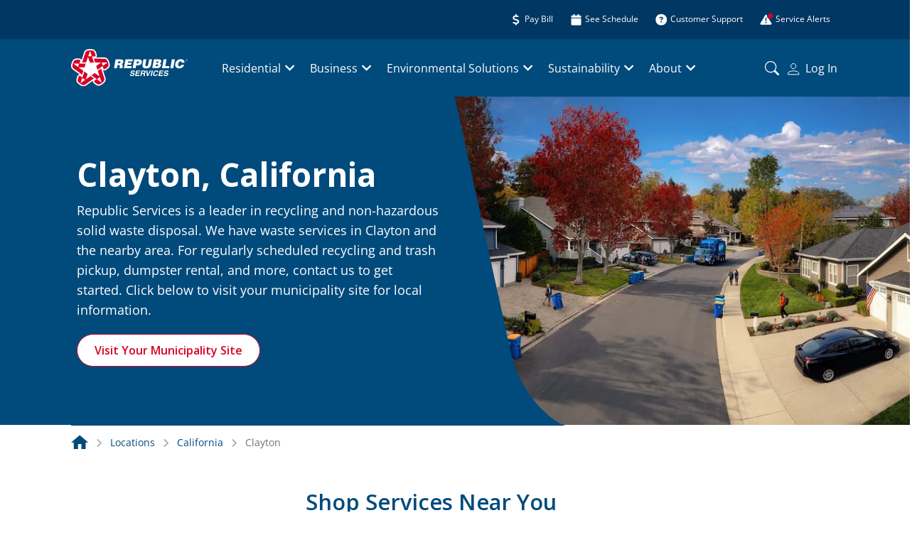

--- FILE ---
content_type: text/html;charset=UTF-8
request_url: https://www.republicservices.com/locations/california/clayton-trash-pickup-and-recycling
body_size: 38026
content:
<!DOCTYPE html><!DOCTYPE html>
  <html lang="en">
    <head><style id="swiper-element-styles">@font-face{font-family:swiper-icons;src:url('data:application/font-woff;charset=utf-8;base64, [base64]//wADZ2x5ZgAAAywAAADMAAAD2MHtryVoZWFkAAABbAAAADAAAAA2E2+eoWhoZWEAAAGcAAAAHwAAACQC9gDzaG10eAAAAigAAAAZAAAArgJkABFsb2NhAAAC0AAAAFoAAABaFQAUGG1heHAAAAG8AAAAHwAAACAAcABAbmFtZQAAA/gAAAE5AAACXvFdBwlwb3N0AAAFNAAAAGIAAACE5s74hXjaY2BkYGAAYpf5Hu/j+W2+MnAzMYDAzaX6QjD6/4//Bxj5GA8AuRwMYGkAPywL13jaY2BkYGA88P8Agx4j+/8fQDYfA1AEBWgDAIB2BOoAeNpjYGRgYNBh4GdgYgABEMnIABJzYNADCQAACWgAsQB42mNgYfzCOIGBlYGB0YcxjYGBwR1Kf2WQZGhhYGBiYGVmgAFGBiQQkOaawtDAoMBQxXjg/wEGPcYDDA4wNUA2CCgwsAAAO4EL6gAAeNpj2M0gyAACqxgGNWBkZ2D4/wMA+xkDdgAAAHjaY2BgYGaAYBkGRgYQiAHyGMF8FgYHIM3DwMHABGQrMOgyWDLEM1T9/w8UBfEMgLzE////P/5//f/V/xv+r4eaAAeMbAxwIUYmIMHEgKYAYjUcsDAwsLKxc3BycfPw8jEQA/[base64]/uznmfPFBNODM2K7MTQ45YEAZqGP81AmGGcF3iPqOop0r1SPTaTbVkfUe4HXj97wYE+yNwWYxwWu4v1ugWHgo3S1XdZEVqWM7ET0cfnLGxWfkgR42o2PvWrDMBSFj/IHLaF0zKjRgdiVMwScNRAoWUoH78Y2icB/yIY09An6AH2Bdu/UB+yxopYshQiEvnvu0dURgDt8QeC8PDw7Fpji3fEA4z/PEJ6YOB5hKh4dj3EvXhxPqH/SKUY3rJ7srZ4FZnh1PMAtPhwP6fl2PMJMPDgeQ4rY8YT6Gzao0eAEA409DuggmTnFnOcSCiEiLMgxCiTI6Cq5DZUd3Qmp10vO0LaLTd2cjN4fOumlc7lUYbSQcZFkutRG7g6JKZKy0RmdLY680CDnEJ+UMkpFFe1RN7nxdVpXrC4aTtnaurOnYercZg2YVmLN/d/gczfEimrE/fs/bOuq29Zmn8tloORaXgZgGa78yO9/cnXm2BpaGvq25Dv9S4E9+5SIc9PqupJKhYFSSl47+Qcr1mYNAAAAeNptw0cKwkAAAMDZJA8Q7OUJvkLsPfZ6zFVERPy8qHh2YER+3i/BP83vIBLLySsoKimrqKqpa2hp6+jq6RsYGhmbmJqZSy0sraxtbO3sHRydnEMU4uR6yx7JJXveP7WrDycAAAAAAAH//wACeNpjYGRgYOABYhkgZgJCZgZNBkYGLQZtIJsFLMYAAAw3ALgAeNolizEKgDAQBCchRbC2sFER0YD6qVQiBCv/H9ezGI6Z5XBAw8CBK/m5iQQVauVbXLnOrMZv2oLdKFa8Pjuru2hJzGabmOSLzNMzvutpB3N42mNgZGBg4GKQYzBhYMxJLMlj4GBgAYow/P/PAJJhLM6sSoWKfWCAAwDAjgbRAAB42mNgYGBkAIIbCZo5IPrmUn0hGA0AO8EFTQAA');font-weight:400;font-style:normal}
</style>
    <meta charset="utf-8">
    <title>Clayton, CA Trash Pickup &amp; Recycling | Republic Services</title>
    <base href="/">
    <meta name="viewport" content="width=device-width, initial-scale=1">
    <meta name="robots" content="max-image-preview:large">
    <link rel="shortcut icon" type="image/x-icon" href="favicon.ico">
    <link rel="icon" type="image/x-icon" href="favicon.ico">
  <style>@import"https://fonts.googleapis.com/css?family=Open+Sans:300,400,400i,600,700&display=swap";:root{--fa-style-family-brands:"Font Awesome 6 Brands";--fa-font-brands:normal 400 1em/1 "Font Awesome 6 Brands"}@font-face{font-family:"Font Awesome 6 Brands";font-style:normal;font-weight:400;font-display:block;src:url(fa-brands-400.86ee2658f0f3b5a5.woff2) format("woff2"),url(fa-brands-400.8eaf0c8893de015e.ttf) format("truetype")}:root{--fa-style-family-classic:"Font Awesome 6 Free";--fa-font-regular:normal 400 1em/1 "Font Awesome 6 Free"}@font-face{font-family:"Font Awesome 6 Free";font-style:normal;font-weight:400;font-display:block;src:url(fa-regular-400.849b82e233cfe2f9.woff2) format("woff2"),url(fa-regular-400.bd1cf947e4932a4d.ttf) format("truetype")}:root{--fa-style-family-classic:"Font Awesome 6 Free";--fa-font-solid:normal 900 1em/1 "Font Awesome 6 Free"}@font-face{font-family:"Font Awesome 6 Free";font-style:normal;font-weight:900;font-display:block;src:url(fa-solid-900.ee6983981ffcbb41.woff2) format("woff2"),url(fa-solid-900.7a5aa5abd625137f.ttf) format("truetype")}@charset "UTF-8";@font-face{font-family:Open Sans;src:local("Open Sans"),local("Open-Sans"),url(/assets/fonts/open-sans.woff2) format("woff2");font-display:swap}.h5,h4,.h4,h3,.h3,h2,h1,.h1{margin-top:0;margin-bottom:.5rem;font-weight:500;line-height:1.2}.container{--bs-gutter-x:20px;--bs-gutter-y:0;width:100%;padding-right:calc(var(--bs-gutter-x) * .5);padding-left:calc(var(--bs-gutter-x) * .5);margin-right:auto;margin-left:auto}@media (min-width: 576px){.container{max-width:576px}}@media (min-width: 768px){.container{max-width:768px}}@media (min-width: 992px){.container{max-width:992px}}@media (min-width: 1200px){.container{max-width:1200px}}@media (min-width: 1440px){.container{max-width:1440px}}.form-check-input:checked[type=radio]{background-image:url("data:image/svg+xml,%3csvg xmlns='http://www.w3.org/2000/svg' viewBox='-4 -4 8 8'%3e%3ccircle r='2' fill='%23fff'/%3e%3c/svg%3e")}.navbar{--bs-navbar-padding-x:0;--bs-navbar-padding-y:.5rem;--bs-navbar-color:rgba(0, 0, 0, .55);--bs-navbar-hover-color:rgba(0, 0, 0, .7);--bs-navbar-disabled-color:rgba(0, 0, 0, .3);--bs-navbar-active-color:rgba(0, 0, 0, .9);--bs-navbar-brand-padding-y:.3125rem;--bs-navbar-brand-margin-end:1rem;--bs-navbar-brand-font-size:1.25rem;--bs-navbar-brand-color:rgba(0, 0, 0, .9);--bs-navbar-brand-hover-color:rgba(0, 0, 0, .9);--bs-navbar-nav-link-padding-x:.5rem;--bs-navbar-toggler-padding-y:.25rem;--bs-navbar-toggler-padding-x:.75rem;--bs-navbar-toggler-font-size:1.25rem;--bs-navbar-toggler-icon-bg:url("data:image/svg+xml,%3csvg xmlns='http://www.w3.org/2000/svg' viewBox='0 0 30 30'%3e%3cpath stroke='rgba%280, 0, 0, 0.55%29' stroke-linecap='round' stroke-miterlimit='10' stroke-width='2' d='M4 7h22M4 15h22M4 23h22'/%3e%3c/svg%3e");--bs-navbar-toggler-border-color:rgba(0, 0, 0, .1);--bs-navbar-toggler-border-radius:.375rem;--bs-navbar-toggler-focus-width:.25rem;--bs-navbar-toggler-transition:box-shadow .15s ease-in-out;position:relative;display:flex;flex-wrap:wrap;align-items:center;justify-content:space-between;padding:var(--bs-navbar-padding-y) var(--bs-navbar-padding-x)}.accordion{--bs-accordion-color:#252525;--bs-accordion-bg:#fff;--bs-accordion-transition:color .15s ease-in-out, background-color .15s ease-in-out, border-color .15s ease-in-out, box-shadow .15s ease-in-out, border-radius .15s ease;--bs-accordion-border-color:var(--bs-border-color);--bs-accordion-border-width:1px;--bs-accordion-border-radius:.375rem;--bs-accordion-inner-border-radius:calc(.375rem - 1px);--bs-accordion-btn-padding-x:1.25rem;--bs-accordion-btn-padding-y:1rem;--bs-accordion-btn-color:#252525;--bs-accordion-btn-bg:var(--bs-accordion-bg);--bs-accordion-btn-icon:url("data:image/svg+xml,%3csvg xmlns='http://www.w3.org/2000/svg' viewBox='0 0 16 16' fill='%23252525'%3e%3cpath fill-rule='evenodd' d='M1.646 4.646a.5.5 0 0 1 .708 0L8 10.293l5.646-5.647a.5.5 0 0 1 .708.708l-6 6a.5.5 0 0 1-.708 0l-6-6a.5.5 0 0 1 0-.708z'/%3e%3c/svg%3e");--bs-accordion-btn-icon-width:1.25rem;--bs-accordion-btn-icon-transform:rotate(-180deg);--bs-accordion-btn-icon-transition:transform .2s ease-in-out;--bs-accordion-btn-active-icon:url("data:image/svg+xml,%3csvg xmlns='http://www.w3.org/2000/svg' viewBox='0 0 16 16' fill='%23004370'%3e%3cpath fill-rule='evenodd' d='M1.646 4.646a.5.5 0 0 1 .708 0L8 10.293l5.646-5.647a.5.5 0 0 1 .708.708l-6 6a.5.5 0 0 1-.708 0l-6-6a.5.5 0 0 1 0-.708z'/%3e%3c/svg%3e");--bs-accordion-btn-focus-border-color:#80a5be;--bs-accordion-btn-focus-box-shadow:0 0 0 .25rem rgba(0, 74, 124, .25);--bs-accordion-body-padding-x:1.25rem;--bs-accordion-body-padding-y:1rem;--bs-accordion-active-color:#004370;--bs-accordion-active-bg:#e6edf2}.btn-close{box-sizing:content-box;width:1em;height:1em;padding:.25em;color:#000;background:transparent url("data:image/svg+xml,%3csvg xmlns='http://www.w3.org/2000/svg' viewBox='0 0 16 16' fill='%23000'%3e%3cpath d='M.293.293a1 1 0 0 1 1.414 0L8 6.586 14.293.293a1 1 0 1 1 1.414 1.414L9.414 8l6.293 6.293a1 1 0 0 1-1.414 1.414L8 9.414l-6.293 6.293a1 1 0 0 1-1.414-1.414L6.586 8 .293 1.707a1 1 0 0 1 0-1.414z'/%3e%3c/svg%3e") center/1em auto no-repeat;border:0;border-radius:.375rem;opacity:.5}@font-face{font-family:Open Sans;src:local("Open Sans"),local("Open-Sans"),url(/assets/fonts/open-sans.woff2) format("woff2");font-display:swap}.rsx-spinner-wrapper{display:inline-block;height:1em;overflow:visible;vertical-align:-.125em;width:1em;border-radius:50%;background-color:#fff;box-shadow:0 0 2px #717172;position:relative}.rsx-spinner-wrapper .ring{width:100%;height:100%;mask-image:linear-gradient(transparent 50%,#003763 50%),linear-gradient(to right,transparent 50%,#003763 50%);animation:pure-material-progress-circular 8s infinite cubic-bezier(.3,.6,1,1);transform-origin:50% 50%}.rsx-spinner-wrapper .ring:before{content:"";display:block;box-sizing:border-box;border:solid .075em transparent;border-top-color:#003763;border-radius:50%;width:100%!important;height:100%;background-color:transparent;animation:pure-material-progress-circular-pseudo 1s infinite linear alternate;transform-origin:50% 50%}.rsx-spinner-page{display:none;inset:0;outline:0;overflow:hidden;position:fixed;z-index:-999}.rsx-spinner-page.bg-white{background-color:#fff;--bs-bg-opacity:.6}@supports (-webkit-touch-callout: none){.rsx-spinner-page>.rsx-spinner-wrapper{transform:translate(-50%,400%)}}.rsx-spinner-icon{top:0;height:1em;width:1em;left:0;position:absolute}.fa-5x .rsx-spinner-wrapper{box-shadow:0 0 4px #717172}@keyframes pure-material-progress-circular{0%{transform:rotate(0)}12.5%{transform:rotate(180deg);animation-timing-function:linear}25%{transform:rotate(630deg)}37.5%{transform:rotate(810deg);animation-timing-function:linear}50%{transform:rotate(1260deg)}62.5%{transform:rotate(1440deg);animation-timing-function:linear}75%{transform:rotate(1890deg)}87.5%{transform:rotate(2070deg);animation-timing-function:linear}to{transform:rotate(2520deg)}}@keyframes pure-material-progress-circular-pseudo{0%{transform:rotate(-30deg)}29.4%{border-left-color:transparent}29.41%{border-left-color:#003763}64.7%{border-bottom-color:transparent}64.71%{border-bottom-color:#003763}to{border-left-color:#003763;border-bottom-color:#003763;transform:rotate(225deg)}}.digital-platform-hero-carousel .carousel-above-header{font-weight:700;font-size:14px;line-height:20px;text-transform:capitalize;color:#fff!important}.digital-platform-hero-carousel .carousel-header{font-weight:700;font-size:28px;line-height:38px;color:#fff}@media only screen and (min-width: 576px){.digital-platform-hero-carousel .carousel-above-header{font-weight:700;font-size:12px;line-height:18px;text-transform:capitalize;color:#fff!important}.digital-platform-hero-carousel .carousel-header{font-weight:700;font-size:30px;line-height:40px}}@font-face{font-family:Open Sans;src:local("Open Sans"),local("Open-Sans"),url(/assets/fonts/open-sans.woff2) format("woff2");font-display:swap}.digital-platform-input-wrapper{position:relative}.digital-platform-input.base{font-family:Open Sans,sans-serif;line-height:28px;font-size:18px;height:44px;border-radius:0;padding:0;outline:0;border:0;border-bottom:1px solid #000000}.digital-platform-input.base::placeholder{color:#717172}.digital-platform-input.base:-ms-input-placeholder{color:#717172}.digital-platform-input.base::-ms-input-placeholder{color:#717172}.digital-platform-input.base:hover{cursor:pointer}.digital-platform-input.base:hover::placeholder{color:#000;font-weight:600;opacity:1}.digital-platform-input.base:hover:-ms-input-placeholder{font-weight:600;color:#000}.digital-platform-input.base:hover::-ms-input-placeholder{font-weight:600;color:#000}.digital-platform-input.base.dark{background:transparent;color:#fff;border-bottom:1px solid #ffffff}.digital-platform-input.base.dark::placeholder{color:#fff}.digital-platform-input.base.dark:-ms-input-placeholder{color:#fff}.digital-platform-input.base.dark::-ms-input-placeholder{color:#fff}.digital-platform-input.base.dark:hover{cursor:pointer}.digital-platform-input.base.dark:hover::placeholder{font-weight:400;opacity:1}.digital-platform-input.base.dark:hover:-ms-input-placeholder{font-weight:400;color:#fff}.digital-platform-input.base.dark:hover::-ms-input-placeholder{font-weight:400;color:#fff}digital-platform-rsx-a:hover{font-weight:700!important}digital-platform-rsx-a a.text-color-white{color:#fff}@media (max-width: 991px){digital-platform-rsx-a a.text-color-white:focus{color:#d9d9d6}digital-platform-rsx-a a.text-color-white:hover{font-weight:400}}digital-platform-rsx-a a.text-color-black{color:#000}:root{--bs-blue:#0d6efd;--bs-indigo:#6610f2;--bs-purple:#6f42c1;--bs-pink:#d63384;--bs-yellow:#ffc107;--bs-green:#198754;--bs-teal:#20c997;--bs-cyan:#0dcaf0;--bs-black:#000;--bs-white:#fff;--bs-gray:#717172;--bs-gray-dark:#39393a;--bs-gray-100:#f6f6f6;--bs-gray-200:#e8e8e6;--bs-gray-300:#d9d9d6;--bs-gray-400:#b0b1b4;--bs-gray-500:#919193;--bs-gray-600:#717172;--bs-gray-700:#4d4d4f;--bs-gray-800:#39393a;--bs-gray-900:#252525;--bs-container-blue:#004a7c;--bs-container-blue-shade:#003763;--bs-black:#000000;--bs-dark-gray:#252525;--bs-cool-gray-1c:#d9d9d6;--bs-white-shade:#dddfdd;--bs-light-neutral:#f6f6f6;--bs-white:#ffffff;--bs-success:#05a0e4;--bs-success-tint:#0090c6;--bs-error:#e8800d;--bs-error-tint:#e56300;--bs-red:#d80025;--bs-sky-blue:#7bbeea;--bs-orange:#e8800d;--bs-cloud-blue:#d8e1e9;--bs-cloud-blue-50:#fbfcfd;--bs-cloud-blue-100:#f3f6f8;--bs-cloud-blue-200:#edf1f5;--bs-cloud-blue-300:#e5ebf0;--bs-cloud-blue-400:#e0e7ed;--bs-cloud-blue-600:#c5cdd4;--bs-cloud-blue-700:#99a0a5;--bs-cloud-blue-800:#777c80;--bs-cloud-blue-900:#5b5f62;--bs-cloud-blue-shade:#c1d6e4;--bs-cloud-blue-shade-50:#f9fbfc;--bs-cloud-blue-shade-100:#ecf2f7;--bs-cloud-blue-shade-200:#e2ecf3;--bs-cloud-blue-shade-300:#d5e4ed;--bs-cloud-blue-shade-400:#cddee9;--bs-cloud-blue-shade-600:#b0c3cf;--bs-cloud-blue-shade-700:#8998a2;--bs-cloud-blue-shade-800:#6a767d;--bs-cloud-blue-shade-900:#515a60;--bs-container-blue-50:#e6edf2;--bs-container-blue-100:#b0c7d6;--bs-container-blue-200:#8aacc3;--bs-container-blue-300:#5486a7;--bs-container-blue-400:#336e96;--bs-container-blue-600:#004371;--bs-container-blue-700:#003558;--bs-container-blue-800:#002944;--bs-container-blue-900:#001f34;--bs-container-blue-shade-50:#e6ebef;--bs-container-blue-shade-100:#b0c1cf;--bs-container-blue-shade-200:#8aa3b7;--bs-container-blue-shade-300:#547996;--bs-container-blue-shade-400:#335f82;--bs-container-blue-shade-600:#00325a;--bs-container-blue-shade-700:#002746;--bs-container-blue-shade-800:#001e36;--bs-container-blue-shade-900:#00172a;--bs-light-blue:#05a0e4;--bs-light-blue-50:#e6f6fc;--bs-light-blue-100:#b2e2f7;--bs-light-blue-200:#8cd3f3;--bs-light-blue-300:#58bfed;--bs-light-blue-400:#37b3e9;--bs-light-blue-600:#0592cf;--bs-light-blue-700:#0472a2;--bs-light-blue-800:#03587d;--bs-light-blue-900:#024360;--bs-light-blue-shade:#0090c6;--bs-light-blue-shade-50:#e6f4f9;--bs-light-blue-shade-100:#b0dded;--bs-light-blue-shade-200:#8acce5;--bs-light-blue-shade-300:#54b5d9;--bs-light-blue-shade-400:#33a6d1;--bs-light-blue-shade-600:#0083b4;--bs-light-blue-shade-700:#00668d;--bs-light-blue-shade-800:#004f6d;--bs-light-blue-shade-900:#003c53;--bs-orange-50:#fdf2e7;--bs-orange-100:#f8d8b4;--bs-orange-200:#f4c590;--bs-orange-300:#f0aa5d;--bs-orange-400:#ed993d;--bs-orange-600:#d3740c;--bs-orange-700:#a55b09;--bs-orange-800:#804607;--bs-orange-900:#613605;--bs-orange-shade:#e56300;--bs-orange-shade-50:#fcefe6;--bs-orange-shade-100:#f7cfb0;--bs-orange-shade-200:#f3b78a;--bs-orange-shade-300:#ee9654;--bs-orange-shade-400:#ea8233;--bs-orange-shade-600:#d05a00;--bs-orange-shade-700:#a34600;--bs-orange-shade-800:#7e3600;--bs-orange-shade-900:#602a00;--bs-red-50:#fbe6e9;--bs-red-100:#f3b0bb;--bs-red-200:#ed8a9b;--bs-red-300:#e5546d;--bs-red-400:#e03351;--bs-red-600:#c50022;--bs-red-700:#99001a;--bs-red-800:#770014;--bs-red-900:#5b0010;--bs-red-shade:#c41230;--bs-red-shade-50:#f9e7ea;--bs-red-shade-100:#edb6bf;--bs-red-shade-200:#e492a0;--bs-red-shade-300:#d76074;--bs-red-shade-400:#d04159;--bs-red-shade-600:#b2102c;--bs-red-shade-700:#8b0d22;--bs-red-shade-800:#6c0a1a;--bs-red-shade-900:#520814;--bs-sky-blue-50:#f2f9fd;--bs-sky-blue-100:#d6ebf8;--bs-sky-blue-200:#c2e1f5;--bs-sky-blue-300:#a7d3f1;--bs-sky-blue-400:#95cbee;--bs-sky-blue-600:#70add5;--bs-sky-blue-700:#5787a6;--bs-sky-blue-800:#446981;--bs-sky-blue-900:#345062;--bs-sky-blue-shade:#56ace7;--bs-sky-blue-shade-50:#eef7fd;--bs-sky-blue-shade-100:#cbe5f8;--bs-sky-blue-shade-200:#b1d9f4;--bs-sky-blue-shade-300:#8ec7ef;--bs-sky-blue-shade-400:#78bdec;--bs-sky-blue-shade-600:#4e9dd2;--bs-sky-blue-shade-700:#3d7aa4;--bs-sky-blue-shade-800:#2f5f7f;--bs-sky-blue-shade-900:#244861;--bs-sustainability-green:#006341;--bs-sustainability-green-50:#e6efec;--bs-sustainability-green-100:#b0cfc4;--bs-sustainability-green-200:#8ab7a8;--bs-sustainability-green-300:#549680;--bs-sustainability-green-400:#338267;--bs-sustainability-green-600:#005a3b;--bs-sustainability-green-700:#00462e;--bs-sustainability-green-800:#003624;--bs-sustainability-green-900:#002a1b;--bs-sustainability-green-shade:#00402c;--bs-sustainability-green-shade-50:#e6ecea;--bs-sustainability-green-shade-100:#b0c4be;--bs-sustainability-green-shade-200:#8aa79e;--bs-sustainability-green-shade-300:#547f72;--bs-sustainability-green-shade-400:#336656;--bs-sustainability-green-shade-600:#003a28;--bs-sustainability-green-shade-700:#002d1f;--bs-sustainability-green-shade-800:#002318;--bs-sustainability-green-shade-900:#001b12;--bs-cool-gray-11c:#4d4d4f;--bs-cool-gray-11c-50:#ededed;--bs-cool-gray-11c-100:#c8c8c8;--bs-cool-gray-11c-200:#adadae;--bs-cool-gray-11c-300:#888889;--bs-cool-gray-11c-400:#717172;--bs-cool-gray-11c-600:#464648;--bs-cool-gray-11c-700:#373738;--bs-cool-gray-11c-800:#2a2a2b;--bs-cool-gray-11c-900:#202021;--bs-cool-gray-8c:#717172;--bs-cool-gray-8c-50:#f1f1f1;--bs-cool-gray-8c-100:#d3d3d3;--bs-cool-gray-8c-200:#bebebe;--bs-cool-gray-8c-300:#a0a0a1;--bs-cool-gray-8c-400:#8d8d8e;--bs-cool-gray-8c-600:#676768;--bs-cool-gray-8c-700:#505051;--bs-cool-gray-8c-800:#3e3e3f;--bs-cool-gray-8c-900:#2f2f30;--bs-cool-gray-4c:#b0b1b4;--bs-cool-gray-4c-50:#f7f7f8;--bs-cool-gray-4c-100:#e7e7e8;--bs-cool-gray-4c-200:#dbdbdd;--bs-cool-gray-4c-300:#cacbcd;--bs-cool-gray-4c-400:#c0c1c3;--bs-cool-gray-4c-600:#a0a1a4;--bs-cool-gray-4c-700:#7d7e80;--bs-cool-gray-4c-800:#616163;--bs-cool-gray-4c-900:#4a4a4c;--bs-container-blue-rgb:0, 74, 124;--bs-container-blue-shade-rgb:0, 55, 99;--bs-dark-gray-rgb:37, 37, 37;--bs-cool-gray-1c-rgb:217, 217, 214;--bs-white-shade-rgb:221, 223, 221;--bs-light-neutral-rgb:246, 246, 246;--bs-success-rgb:5, 160, 228;--bs-success-tint-rgb:0, 144, 198;--bs-error-rgb:232, 128, 13;--bs-error-tint-rgb:229, 99, 0;--bs-red-rgb:216, 0, 37;--bs-sky-blue-rgb:123, 190, 234;--bs-orange-rgb:232, 128, 13;--bs-cloud-blue-rgb:216, 225, 233;--bs-cloud-blue-50-rgb:251, 252, 253;--bs-cloud-blue-100-rgb:243, 246, 248;--bs-cloud-blue-200-rgb:237, 241, 245;--bs-cloud-blue-300-rgb:229, 235, 240;--bs-cloud-blue-400-rgb:224, 231, 237;--bs-cloud-blue-600-rgb:197, 205, 212;--bs-cloud-blue-700-rgb:153, 160, 165;--bs-cloud-blue-800-rgb:119, 124, 128;--bs-cloud-blue-900-rgb:91, 95, 98;--bs-cloud-blue-shade-rgb:193, 214, 228;--bs-cloud-blue-shade-50-rgb:249, 251, 252;--bs-cloud-blue-shade-100-rgb:236, 242, 247;--bs-cloud-blue-shade-200-rgb:226, 236, 243;--bs-cloud-blue-shade-300-rgb:213, 228, 237;--bs-cloud-blue-shade-400-rgb:205, 222, 233;--bs-cloud-blue-shade-600-rgb:176, 195, 207;--bs-cloud-blue-shade-700-rgb:137, 152, 162;--bs-cloud-blue-shade-800-rgb:106, 118, 125;--bs-cloud-blue-shade-900-rgb:81, 90, 96;--bs-container-blue-50-rgb:230, 237, 242;--bs-container-blue-100-rgb:176, 199, 214;--bs-container-blue-200-rgb:138, 172, 195;--bs-container-blue-300-rgb:84, 134, 167;--bs-container-blue-400-rgb:51, 110, 150;--bs-container-blue-600-rgb:0, 67, 113;--bs-container-blue-700-rgb:0, 53, 88;--bs-container-blue-800-rgb:0, 41, 68;--bs-container-blue-900-rgb:0, 31, 52;--bs-container-blue-shade-50-rgb:230, 235, 239;--bs-container-blue-shade-100-rgb:176, 193, 207;--bs-container-blue-shade-200-rgb:138, 163, 183;--bs-container-blue-shade-300-rgb:84, 121, 150;--bs-container-blue-shade-400-rgb:51, 95, 130;--bs-container-blue-shade-600-rgb:0, 50, 90;--bs-container-blue-shade-700-rgb:0, 39, 70;--bs-container-blue-shade-800-rgb:0, 30, 54;--bs-container-blue-shade-900-rgb:0, 23, 42;--bs-light-blue-rgb:5, 160, 228;--bs-light-blue-50-rgb:230, 246, 252;--bs-light-blue-100-rgb:178, 226, 247;--bs-light-blue-200-rgb:140, 211, 243;--bs-light-blue-300-rgb:88, 191, 237;--bs-light-blue-400-rgb:55, 179, 233;--bs-light-blue-600-rgb:5, 146, 207;--bs-light-blue-700-rgb:4, 114, 162;--bs-light-blue-800-rgb:3, 88, 125;--bs-light-blue-900-rgb:2, 67, 96;--bs-light-blue-shade-rgb:0, 144, 198;--bs-light-blue-shade-50-rgb:230, 244, 249;--bs-light-blue-shade-100-rgb:176, 221, 237;--bs-light-blue-shade-200-rgb:138, 204, 229;--bs-light-blue-shade-300-rgb:84, 181, 217;--bs-light-blue-shade-400-rgb:51, 166, 209;--bs-light-blue-shade-600-rgb:0, 131, 180;--bs-light-blue-shade-700-rgb:0, 102, 141;--bs-light-blue-shade-800-rgb:0, 79, 109;--bs-light-blue-shade-900-rgb:0, 60, 83;--bs-orange-50-rgb:253, 242, 231;--bs-orange-100-rgb:248, 216, 180;--bs-orange-200-rgb:244, 197, 144;--bs-orange-300-rgb:240, 170, 93;--bs-orange-400-rgb:237, 153, 61;--bs-orange-600-rgb:211, 116, 12;--bs-orange-700-rgb:165, 91, 9;--bs-orange-800-rgb:128, 70, 7;--bs-orange-900-rgb:97, 54, 5;--bs-orange-shade-rgb:229, 99, 0;--bs-orange-shade-50-rgb:252, 239, 230;--bs-orange-shade-100-rgb:247, 207, 176;--bs-orange-shade-200-rgb:243, 183, 138;--bs-orange-shade-300-rgb:238, 150, 84;--bs-orange-shade-400-rgb:234, 130, 51;--bs-orange-shade-600-rgb:208, 90, 0;--bs-orange-shade-700-rgb:163, 70, 0;--bs-orange-shade-800-rgb:126, 54, 0;--bs-orange-shade-900-rgb:96, 42, 0;--bs-red-50-rgb:251, 230, 233;--bs-red-100-rgb:243, 176, 187;--bs-red-200-rgb:237, 138, 155;--bs-red-300-rgb:229, 84, 109;--bs-red-400-rgb:224, 51, 81;--bs-red-600-rgb:197, 0, 34;--bs-red-700-rgb:153, 0, 26;--bs-red-800-rgb:119, 0, 20;--bs-red-900-rgb:91, 0, 16;--bs-red-shade-rgb:196, 18, 48;--bs-red-shade-50-rgb:249, 231, 234;--bs-red-shade-100-rgb:237, 182, 191;--bs-red-shade-200-rgb:228, 146, 160;--bs-red-shade-300-rgb:215, 96, 116;--bs-red-shade-400-rgb:208, 65, 89;--bs-red-shade-600-rgb:178, 16, 44;--bs-red-shade-700-rgb:139, 13, 34;--bs-red-shade-800-rgb:108, 10, 26;--bs-red-shade-900-rgb:82, 8, 20;--bs-sky-blue-50-rgb:242, 249, 253;--bs-sky-blue-100-rgb:214, 235, 248;--bs-sky-blue-200-rgb:194, 225, 245;--bs-sky-blue-300-rgb:167, 211, 241;--bs-sky-blue-400-rgb:149, 203, 238;--bs-sky-blue-600-rgb:112, 173, 213;--bs-sky-blue-700-rgb:87, 135, 166;--bs-sky-blue-800-rgb:68, 105, 129;--bs-sky-blue-900-rgb:52, 80, 98;--bs-sky-blue-shade-rgb:86, 172, 231;--bs-sky-blue-shade-50-rgb:238, 247, 253;--bs-sky-blue-shade-100-rgb:203, 229, 248;--bs-sky-blue-shade-200-rgb:177, 217, 244;--bs-sky-blue-shade-300-rgb:142, 199, 239;--bs-sky-blue-shade-400-rgb:120, 189, 236;--bs-sky-blue-shade-600-rgb:78, 157, 210;--bs-sky-blue-shade-700-rgb:61, 122, 164;--bs-sky-blue-shade-800-rgb:47, 95, 127;--bs-sky-blue-shade-900-rgb:36, 72, 97;--bs-sustainability-green-rgb:0, 99, 65;--bs-sustainability-green-50-rgb:230, 239, 236;--bs-sustainability-green-100-rgb:176, 207, 196;--bs-sustainability-green-200-rgb:138, 183, 168;--bs-sustainability-green-300-rgb:84, 150, 128;--bs-sustainability-green-400-rgb:51, 130, 103;--bs-sustainability-green-600-rgb:0, 90, 59;--bs-sustainability-green-700-rgb:0, 70, 46;--bs-sustainability-green-800-rgb:0, 54, 36;--bs-sustainability-green-900-rgb:0, 42, 27;--bs-sustainability-green-shade-rgb:0, 64, 44;--bs-sustainability-green-shade-50-rgb:230, 236, 234;--bs-sustainability-green-shade-100-rgb:176, 196, 190;--bs-sustainability-green-shade-200-rgb:138, 167, 158;--bs-sustainability-green-shade-300-rgb:84, 127, 114;--bs-sustainability-green-shade-400-rgb:51, 102, 86;--bs-sustainability-green-shade-600-rgb:0, 58, 40;--bs-sustainability-green-shade-700-rgb:0, 45, 31;--bs-sustainability-green-shade-800-rgb:0, 35, 24;--bs-sustainability-green-shade-900-rgb:0, 27, 18;--bs-cool-gray-11c-rgb:77, 77, 79;--bs-cool-gray-11c-50-rgb:237, 237, 237;--bs-cool-gray-11c-100-rgb:200, 200, 200;--bs-cool-gray-11c-200-rgb:173, 173, 174;--bs-cool-gray-11c-300-rgb:136, 136, 137;--bs-cool-gray-11c-400-rgb:113, 113, 114;--bs-cool-gray-11c-600-rgb:70, 70, 72;--bs-cool-gray-11c-700-rgb:55, 55, 56;--bs-cool-gray-11c-800-rgb:42, 42, 43;--bs-cool-gray-11c-900-rgb:32, 32, 33;--bs-cool-gray-8c-rgb:113, 113, 114;--bs-cool-gray-8c-50-rgb:241, 241, 241;--bs-cool-gray-8c-100-rgb:211, 211, 211;--bs-cool-gray-8c-200-rgb:190, 190, 190;--bs-cool-gray-8c-300-rgb:160, 160, 161;--bs-cool-gray-8c-400-rgb:141, 141, 142;--bs-cool-gray-8c-600-rgb:103, 103, 104;--bs-cool-gray-8c-700-rgb:80, 80, 81;--bs-cool-gray-8c-800-rgb:62, 62, 63;--bs-cool-gray-8c-900-rgb:47, 47, 48;--bs-cool-gray-4c-rgb:176, 177, 180;--bs-cool-gray-4c-50-rgb:247, 247, 248;--bs-cool-gray-4c-100-rgb:231, 231, 232;--bs-cool-gray-4c-200-rgb:219, 219, 221;--bs-cool-gray-4c-300-rgb:202, 203, 205;--bs-cool-gray-4c-400-rgb:192, 193, 195;--bs-cool-gray-4c-600-rgb:160, 161, 164;--bs-cool-gray-4c-700-rgb:125, 126, 128;--bs-cool-gray-4c-800-rgb:97, 97, 99;--bs-cool-gray-4c-900-rgb:74, 74, 76;--bs-white-rgb:255, 255, 255;--bs-black-rgb:0, 0, 0;--bs-body-color-rgb:37, 37, 37;--bs-body-bg-rgb:255, 255, 255;--bs-font-sans-serif:system-ui, -apple-system, "Segoe UI", Roboto, "Helvetica Neue", "Noto Sans", "Liberation Sans", Arial, sans-serif, "Apple Color Emoji", "Segoe UI Emoji", "Segoe UI Symbol", "Noto Color Emoji";--bs-font-monospace:SFMono-Regular, Menlo, Monaco, Consolas, "Liberation Mono", "Courier New", monospace;--bs-gradient:linear-gradient(180deg, rgba(255, 255, 255, .15), rgba(255, 255, 255, 0));--bs-body-font-family:Open Sans, sans-serif;--bs-body-font-size:1rem;--bs-body-font-weight:400;--bs-body-line-height:1.5;--bs-body-color:#252525;--bs-body-bg:#fff;--bs-border-width:1px;--bs-border-style:solid;--bs-border-color:#d9d9d6;--bs-border-color-translucent:rgba(0, 0, 0, .175);--bs-border-radius:.375rem;--bs-border-radius-sm:.25rem;--bs-border-radius-lg:.5rem;--bs-border-radius-xl:1rem;--bs-border-radius-2xl:2rem;--bs-border-radius-pill:50rem;--bs-link-color:#004a7c;--bs-link-hover-color:#003b63;--bs-code-color:#d63384;--bs-highlight-bg:#fff3cd}*,*:before,*:after{box-sizing:border-box}@media (prefers-reduced-motion: no-preference){:root{scroll-behavior:smooth}}body{margin:0;font-family:var(--bs-body-font-family);font-size:var(--bs-body-font-size);font-weight:var(--bs-body-font-weight);line-height:var(--bs-body-line-height);color:var(--bs-body-color);text-align:var(--bs-body-text-align);background-color:var(--bs-body-bg);-webkit-text-size-adjust:100%;-webkit-tap-highlight-color:rgba(0,0,0,0)}h1,h2,h3,h4,.h1,.h3,.h4,.h5{margin-top:0;margin-bottom:.5rem;font-weight:500;line-height:1.2}h1,.h1{font-size:calc(1.375rem + 1.5vw)}@media (min-width: 1200px){h1,.h1{font-size:2.5rem}}h2{font-size:calc(1.325rem + .9vw)}@media (min-width: 1200px){h2{font-size:2rem}}h3,.h3{font-size:calc(1.3rem + .6vw)}@media (min-width: 1200px){h3,.h3{font-size:1.75rem}}h4,.h4{font-size:calc(1.275rem + .3vw)}@media (min-width: 1200px){h4,.h4{font-size:1.5rem}}.h5{font-size:1.25rem}p{margin-top:0;margin-bottom:1rem}ol,ul{padding-left:2rem}ol,ul{margin-top:0;margin-bottom:1rem}strong{font-weight:bolder}.small{font-size:.875em}a{color:var(--bs-link-color);text-decoration:underline}a:hover{color:var(--bs-link-hover-color)}img,svg{vertical-align:middle}label{display:inline-block}button{border-radius:0}button:focus:not(:focus-visible){outline:0}input,button{margin:0;font-family:inherit;font-size:inherit;line-height:inherit}button{text-transform:none}[role=button]{cursor:pointer}button,[type=button]{-webkit-appearance:button}button:not(:disabled),[type=button]:not(:disabled){cursor:pointer}[hidden]{display:none!important}.container{--bs-gutter-x:20px;--bs-gutter-y:0;width:100%;padding-right:calc(var(--bs-gutter-x) * .5);padding-left:calc(var(--bs-gutter-x) * .5);margin-right:auto;margin-left:auto}.container{max-width:420px}@media (min-width: 576px){.container{max-width:576px}}@media (min-width: 768px){.container{max-width:768px}}@media (min-width: 992px){.container{max-width:992px}}@media (min-width: 1200px){.container{max-width:1200px}}@media (min-width: 1440px){.container{max-width:1440px}}.row{--bs-gutter-x:20px;--bs-gutter-y:0;display:flex;flex-wrap:wrap;margin-top:calc(-1 * var(--bs-gutter-y));margin-right:calc(-.5 * var(--bs-gutter-x));margin-left:calc(-.5 * var(--bs-gutter-x))}.row>*{flex-shrink:0;width:100%;max-width:100%;padding-right:calc(var(--bs-gutter-x) * .5);padding-left:calc(var(--bs-gutter-x) * .5);margin-top:var(--bs-gutter-y)}.col{flex:1 0 0%}.col-4{flex:0 0 auto;width:33.33333333%}.col-10{flex:0 0 auto;width:83.33333333%}.col-12{flex:0 0 auto;width:100%}.gy-7{--bs-gutter-y:20px}@media (min-width: 576px){.col-sm-4{flex:0 0 auto;width:33.33333333%}.col-sm-8{flex:0 0 auto;width:66.66666667%}.col-sm-10{flex:0 0 auto;width:83.33333333%}.col-sm-12{flex:0 0 auto;width:100%}}@media (min-width: 768px){.col-md-2{flex:0 0 auto;width:16.66666667%}.col-md-3{flex:0 0 auto;width:25%}.col-md-4{flex:0 0 auto;width:33.33333333%}.col-md-6{flex:0 0 auto;width:50%}.col-md-10{flex:0 0 auto;width:83.33333333%}.col-md-12{flex:0 0 auto;width:100%}}@media (min-width: 992px){.col-lg-1{flex:0 0 auto;width:8.33333333%}.col-lg-3{flex:0 0 auto;width:25%}.col-lg-4{flex:0 0 auto;width:33.33333333%}.col-lg-5{flex:0 0 auto;width:41.66666667%}.col-lg-6{flex:0 0 auto;width:50%}.col-lg-10{flex:0 0 auto;width:83.33333333%}.col-lg-12{flex:0 0 auto;width:100%}}@media (min-width: 1200px){.col-xl-2{flex:0 0 auto;width:16.66666667%}.col-xl-4{flex:0 0 auto;width:33.33333333%}}.form-control{display:block;width:100%;padding:.375rem .75rem;font-size:1rem;font-weight:400;line-height:1.5;color:#252525;background-color:#fff;background-clip:padding-box;border:1px solid #b0b1b4;appearance:none;border-radius:.375rem;transition:border-color .15s ease-in-out,box-shadow .15s ease-in-out}@media (prefers-reduced-motion: reduce){.form-control{transition:none}}.form-control:focus{color:#252525;background-color:#fff;border-color:#80a5be;outline:0;box-shadow:0 0 0 .25rem #004a7c40}.form-control::-webkit-date-and-time-value{height:1.5em}.form-control::placeholder{color:#717172;opacity:1}.form-control:disabled{background-color:#e8e8e6;opacity:1}.form-control::file-selector-button{padding:.375rem .75rem;margin:-.375rem -.75rem;margin-inline-end:.75rem;color:#252525;background-color:#e8e8e6;pointer-events:none;border-color:inherit;border-style:solid;border-width:0;border-inline-end-width:1px;border-radius:0;transition:color .15s ease-in-out,background-color .15s ease-in-out,border-color .15s ease-in-out,box-shadow .15s ease-in-out}@media (prefers-reduced-motion: reduce){.form-control::file-selector-button{transition:none}}.form-control:hover:not(:disabled):not([readonly])::file-selector-button{background-color:#dcdcdb}.form-check{display:block;min-height:1.5rem;padding-left:1.5em;margin-bottom:.125rem}.form-check .form-check-input{float:left;margin-left:-1.5em}.form-check-input{width:1em;height:1em;margin-top:.25em;vertical-align:top;background-color:#fff;background-repeat:no-repeat;background-position:center;background-size:contain;border:1px solid rgba(0,0,0,.25);appearance:none;print-color-adjust:exact}.form-check-input[type=radio]{border-radius:50%}.form-check-input:active{filter:brightness(90%)}.form-check-input:focus{border-color:#80a5be;outline:0;box-shadow:0 0 0 .25rem #004a7c40}.form-check-input:checked{background-color:#004a7c;border-color:#004a7c}.form-check-input:checked[type=radio]{background-image:url("data:image/svg+xml,%3csvg xmlns='http://www.w3.org/2000/svg' viewBox='-4 -4 8 8'%3e%3ccircle r='2' fill='%23fff'/%3e%3c/svg%3e")}.form-check-input:disabled{pointer-events:none;filter:none;opacity:.5}.form-check-input:disabled~.form-check-label{cursor:default;opacity:.5}.form-check-inline{display:inline-block;margin-right:1rem}.form-floating{position:relative}.form-floating>.form-control{height:calc(3.5rem + 2px);line-height:1.25}.form-floating>label{position:absolute;top:0;left:0;width:100%;height:100%;padding:1rem .75rem;overflow:hidden;text-align:start;text-overflow:ellipsis;white-space:nowrap;pointer-events:none;border:1px solid transparent;transform-origin:0 0;transition:opacity .1s ease-in-out,transform .1s ease-in-out}@media (prefers-reduced-motion: reduce){.form-floating>label{transition:none}}.form-floating>.form-control{padding:1rem .75rem}.form-floating>.form-control::placeholder{color:transparent}.form-floating>.form-control:focus,.form-floating>.form-control:not(:placeholder-shown){padding-top:1.625rem;padding-bottom:.625rem}.form-floating>.form-control:-webkit-autofill{padding-top:1.625rem;padding-bottom:.625rem}.form-floating>.form-control:focus~label,.form-floating>.form-control:not(:placeholder-shown)~label{opacity:.65;transform:scale(.85) translateY(-.5rem) translate(.15rem)}.form-floating>.form-control:-webkit-autofill~label{opacity:.65;transform:scale(.85) translateY(-.5rem) translate(.15rem)}.input-group{position:relative;display:flex;flex-wrap:wrap;align-items:stretch;width:100%}.input-group:not(.has-validation)>:not(:last-child):not(.dropdown-toggle):not(.dropdown-menu):not(.form-floating){border-top-right-radius:0;border-bottom-right-radius:0}.input-group>:not(:first-child):not(.dropdown-menu):not(.valid-tooltip):not(.valid-feedback):not(.invalid-tooltip):not(.invalid-feedback){margin-left:-1px;border-top-left-radius:0;border-bottom-left-radius:0}.btn-lg{--bs-btn-padding-y:.5rem;--bs-btn-padding-x:1rem;--bs-btn-font-size:1.25rem;--bs-btn-border-radius:.5rem}.nav{--bs-nav-link-padding-x:1rem;--bs-nav-link-padding-y:.5rem;--bs-nav-link-font-weight: ;--bs-nav-link-color:var(--bs-link-color);--bs-nav-link-hover-color:var(--bs-link-hover-color);--bs-nav-link-disabled-color:#717172;display:flex;flex-wrap:wrap;padding-left:0;margin-bottom:0;list-style:none}.nav-link{display:block;padding:var(--bs-nav-link-padding-y) var(--bs-nav-link-padding-x);font-size:var(--bs-nav-link-font-size);font-weight:var(--bs-nav-link-font-weight);color:var(--bs-nav-link-color);text-decoration:none;transition:color .15s ease-in-out,background-color .15s ease-in-out,border-color .15s ease-in-out}@media (prefers-reduced-motion: reduce){.nav-link{transition:none}}.nav-link:hover,.nav-link:focus{color:var(--bs-nav-link-hover-color)}.navbar{--bs-navbar-padding-x:0;--bs-navbar-padding-y:.5rem;--bs-navbar-color:rgba(0, 0, 0, .55);--bs-navbar-hover-color:rgba(0, 0, 0, .7);--bs-navbar-disabled-color:rgba(0, 0, 0, .3);--bs-navbar-active-color:rgba(0, 0, 0, .9);--bs-navbar-brand-padding-y:.3125rem;--bs-navbar-brand-margin-end:1rem;--bs-navbar-brand-font-size:1.25rem;--bs-navbar-brand-color:rgba(0, 0, 0, .9);--bs-navbar-brand-hover-color:rgba(0, 0, 0, .9);--bs-navbar-nav-link-padding-x:.5rem;--bs-navbar-toggler-padding-y:.25rem;--bs-navbar-toggler-padding-x:.75rem;--bs-navbar-toggler-font-size:1.25rem;--bs-navbar-toggler-icon-bg:url("data:image/svg+xml,%3csvg xmlns='http://www.w3.org/2000/svg' viewBox='0 0 30 30'%3e%3cpath stroke='rgba%280, 0, 0, 0.55%29' stroke-linecap='round' stroke-miterlimit='10' stroke-width='2' d='M4 7h22M4 15h22M4 23h22'/%3e%3c/svg%3e");--bs-navbar-toggler-border-color:rgba(0, 0, 0, .1);--bs-navbar-toggler-border-radius:.375rem;--bs-navbar-toggler-focus-width:.25rem;--bs-navbar-toggler-transition:box-shadow .15s ease-in-out;position:relative;display:flex;flex-wrap:wrap;align-items:center;justify-content:space-between;padding:var(--bs-navbar-padding-y) var(--bs-navbar-padding-x)}.navbar>.container{display:flex;flex-wrap:inherit;align-items:center;justify-content:space-between}.navbar-nav{--bs-nav-link-padding-x:0;--bs-nav-link-padding-y:.5rem;--bs-nav-link-font-weight: ;--bs-nav-link-color:var(--bs-navbar-color);--bs-nav-link-hover-color:var(--bs-navbar-hover-color);--bs-nav-link-disabled-color:var(--bs-navbar-disabled-color);display:flex;flex-direction:column;padding-left:0;margin-bottom:0;list-style:none}@media (min-width: 992px){.navbar-expand-lg{flex-wrap:nowrap;justify-content:flex-start}.navbar-expand-lg .navbar-nav{flex-direction:row}.navbar-expand-lg .navbar-nav .nav-link{padding-right:var(--bs-navbar-nav-link-padding-x);padding-left:var(--bs-navbar-nav-link-padding-x)}}.card-title{margin-bottom:var(--bs-card-title-spacer-y)}.card-text:last-child{margin-bottom:0}.accordion{--bs-accordion-color:#252525;--bs-accordion-bg:#fff;--bs-accordion-transition:color .15s ease-in-out, background-color .15s ease-in-out, border-color .15s ease-in-out, box-shadow .15s ease-in-out, border-radius .15s ease;--bs-accordion-border-color:var(--bs-border-color);--bs-accordion-border-width:1px;--bs-accordion-border-radius:.375rem;--bs-accordion-inner-border-radius:calc(.375rem - 1px);--bs-accordion-btn-padding-x:1.25rem;--bs-accordion-btn-padding-y:1rem;--bs-accordion-btn-color:#252525;--bs-accordion-btn-bg:var(--bs-accordion-bg);--bs-accordion-btn-icon:url("data:image/svg+xml,%3csvg xmlns='http://www.w3.org/2000/svg' viewBox='0 0 16 16' fill='%23252525'%3e%3cpath fill-rule='evenodd' d='M1.646 4.646a.5.5 0 0 1 .708 0L8 10.293l5.646-5.647a.5.5 0 0 1 .708.708l-6 6a.5.5 0 0 1-.708 0l-6-6a.5.5 0 0 1 0-.708z'/%3e%3c/svg%3e");--bs-accordion-btn-icon-width:1.25rem;--bs-accordion-btn-icon-transform:rotate(-180deg);--bs-accordion-btn-icon-transition:transform .2s ease-in-out;--bs-accordion-btn-active-icon:url("data:image/svg+xml,%3csvg xmlns='http://www.w3.org/2000/svg' viewBox='0 0 16 16' fill='%23004370'%3e%3cpath fill-rule='evenodd' d='M1.646 4.646a.5.5 0 0 1 .708 0L8 10.293l5.646-5.647a.5.5 0 0 1 .708.708l-6 6a.5.5 0 0 1-.708 0l-6-6a.5.5 0 0 1 0-.708z'/%3e%3c/svg%3e");--bs-accordion-btn-focus-border-color:#80a5be;--bs-accordion-btn-focus-box-shadow:0 0 0 .25rem rgba(0, 74, 124, .25);--bs-accordion-body-padding-x:1.25rem;--bs-accordion-body-padding-y:1rem;--bs-accordion-active-color:#004370;--bs-accordion-active-bg:#e6edf2}.accordion-button{position:relative;display:flex;align-items:center;width:100%;padding:var(--bs-accordion-btn-padding-y) var(--bs-accordion-btn-padding-x);font-size:1rem;color:var(--bs-accordion-btn-color);text-align:left;background-color:var(--bs-accordion-btn-bg);border:0;border-radius:0;overflow-anchor:none;transition:var(--bs-accordion-transition)}@media (prefers-reduced-motion: reduce){.accordion-button{transition:none}}.accordion-button:after{flex-shrink:0;width:var(--bs-accordion-btn-icon-width);height:var(--bs-accordion-btn-icon-width);margin-left:auto;content:"";background-image:var(--bs-accordion-btn-icon);background-repeat:no-repeat;background-size:var(--bs-accordion-btn-icon-width);transition:var(--bs-accordion-btn-icon-transition)}@media (prefers-reduced-motion: reduce){.accordion-button:after{transition:none}}.accordion-button:hover{z-index:2}.accordion-button:focus{z-index:3;border-color:var(--bs-accordion-btn-focus-border-color);outline:0;box-shadow:var(--bs-accordion-btn-focus-box-shadow)}.accordion-header{margin-bottom:0}.accordion-item{color:var(--bs-accordion-color);background-color:var(--bs-accordion-bg);border:var(--bs-accordion-border-width) solid var(--bs-accordion-border-color)}.accordion-item:first-of-type{border-top-left-radius:var(--bs-accordion-border-radius);border-top-right-radius:var(--bs-accordion-border-radius)}.accordion-item:first-of-type .accordion-button{border-top-left-radius:var(--bs-accordion-inner-border-radius);border-top-right-radius:var(--bs-accordion-inner-border-radius)}.accordion-item:not(:first-of-type){border-top:0}.accordion-item:last-of-type{border-bottom-right-radius:var(--bs-accordion-border-radius);border-bottom-left-radius:var(--bs-accordion-border-radius)}.accordion-item:last-of-type .accordion-button.collapsed{border-bottom-right-radius:var(--bs-accordion-inner-border-radius);border-bottom-left-radius:var(--bs-accordion-inner-border-radius)}.breadcrumb{--bs-breadcrumb-padding-x:0;--bs-breadcrumb-padding-y:0;--bs-breadcrumb-margin-bottom:1rem;--bs-breadcrumb-bg: ;--bs-breadcrumb-border-radius: ;--bs-breadcrumb-divider-color:#717172;--bs-breadcrumb-item-padding-x:.5rem;--bs-breadcrumb-item-active-color:#717172;display:flex;flex-wrap:wrap;padding:var(--bs-breadcrumb-padding-y) var(--bs-breadcrumb-padding-x);margin-bottom:var(--bs-breadcrumb-margin-bottom);font-size:var(--bs-breadcrumb-font-size);list-style:none;background-color:var(--bs-breadcrumb-bg);border-radius:var(--bs-breadcrumb-border-radius)}.btn-close{box-sizing:content-box;width:1em;height:1em;padding:.25em;color:#000;background:transparent url("data:image/svg+xml,%3csvg xmlns='http://www.w3.org/2000/svg' viewBox='0 0 16 16' fill='%23000'%3e%3cpath d='M.293.293a1 1 0 0 1 1.414 0L8 6.586 14.293.293a1 1 0 1 1 1.414 1.414L9.414 8l6.293 6.293a1 1 0 0 1-1.414 1.414L8 9.414l-6.293 6.293a1 1 0 0 1-1.414-1.414L6.586 8 .293 1.707a1 1 0 0 1 0-1.414z'/%3e%3c/svg%3e") center/1em auto no-repeat;border:0;border-radius:.375rem;opacity:.5}.btn-close:hover{color:#000;text-decoration:none;opacity:.75}.btn-close:focus{outline:0;box-shadow:0 0 0 .25rem #004a7c40;opacity:1}.btn-close:disabled{pointer-events:none;-webkit-user-select:none;user-select:none;opacity:.25}.clearfix:after{display:block;clear:both;content:""}.d-inline-block{display:inline-block!important}.d-block{display:block!important}.d-flex{display:flex!important}.d-none{display:none!important}.shadow-none{box-shadow:none!important}.position-relative{position:relative!important}.position-absolute{position:absolute!important}.top-0{top:0!important}.end-0{right:0!important}.border-top{border-top:var(--bs-border-width) var(--bs-border-style) var(--bs-border-color)!important}.border-bottom{border-bottom:var(--bs-border-width) var(--bs-border-style) var(--bs-border-color)!important}.w-100{width:100%!important}.mw-100{max-width:100%!important}.h-auto{height:auto!important}.flex-row{flex-direction:row!important}.flex-column{flex-direction:column!important}.flex-grow-1{flex-grow:1!important}.flex-shrink-1{flex-shrink:1!important}.flex-wrap{flex-wrap:wrap!important}.flex-nowrap{flex-wrap:nowrap!important}.justify-content-start{justify-content:flex-start!important}.justify-content-center{justify-content:center!important}.justify-content-around{justify-content:space-around!important}.align-items-start{align-items:flex-start!important}.align-items-center{align-items:center!important}.mx-3{margin-right:4px!important;margin-left:4px!important}.mx-4{margin-right:8px!important;margin-left:8px!important}.my-2{margin-top:2px!important;margin-bottom:2px!important}.my-5{margin-top:12px!important;margin-bottom:12px!important}.mt-0{margin-top:0!important}.me-10{margin-right:40px!important}.mb-4{margin-bottom:8px!important}.ms-3{margin-left:4px!important}.ms-4{margin-left:8px!important}.ms-5{margin-left:12px!important}.ms-auto{margin-left:auto!important}.p-1{padding:1px!important}.p-5{padding:12px!important}.px-2{padding-right:2px!important;padding-left:2px!important}.px-4{padding-right:8px!important;padding-left:8px!important}.px-5{padding-right:12px!important;padding-left:12px!important}.px-8{padding-right:24px!important;padding-left:24px!important}.py-2{padding-top:2px!important;padding-bottom:2px!important}.py-3{padding-top:4px!important;padding-bottom:4px!important}.py-4{padding-top:8px!important;padding-bottom:8px!important}.py-5{padding-top:12px!important;padding-bottom:12px!important}.py-8{padding-top:24px!important;padding-bottom:24px!important}.pt-0{padding-top:0!important}.pt-3{padding-top:4px!important}.pt-6{padding-top:16px!important}.pt-10{padding-top:40px!important}.pe-0{padding-right:0!important}.pe-3{padding-right:4px!important}.pe-4{padding-right:8px!important}.pe-5{padding-right:12px!important}.pe-6{padding-right:16px!important}.pe-8{padding-right:24px!important}.pe-10{padding-right:40px!important}.pb-0{padding-bottom:0!important}.pb-2{padding-bottom:2px!important}.pb-3{padding-bottom:4px!important}.pb-4{padding-bottom:8px!important}.pb-5{padding-bottom:12px!important}.pb-6{padding-bottom:16px!important}.pb-8{padding-bottom:24px!important}.pb-10{padding-bottom:40px!important}.pb-12{padding-bottom:56px!important}.ps-0{padding-left:0!important}.ps-3{padding-left:4px!important}.ps-4{padding-left:8px!important}.ps-5{padding-left:12px!important}.ps-6{padding-left:16px!important}.ps-8{padding-left:24px!important}.ps-10{padding-left:40px!important}.gap-7{gap:20px!important}.fw-bold{font-weight:700!important}.lh-1{line-height:1!important}.text-center{text-align:center!important}.text-decoration-none{text-decoration:none!important}.text-nowrap{white-space:nowrap!important}.text-cool-gray-11c{--bs-text-opacity:1;color:rgba(var(--bs-cool-gray-11c-rgb),var(--bs-text-opacity))!important}.text-cool-gray-8c{--bs-text-opacity:1;color:rgba(var(--bs-cool-gray-8c-rgb),var(--bs-text-opacity))!important}.text-black{--bs-text-opacity:1;color:rgba(var(--bs-black-rgb),var(--bs-text-opacity))!important}.text-white{--bs-text-opacity:1;color:rgba(var(--bs-white-rgb),var(--bs-text-opacity))!important}.bg-container-blue{--bs-bg-opacity:1;background-color:rgba(var(--bs-container-blue-rgb),var(--bs-bg-opacity))!important}.bg-light-neutral{--bs-bg-opacity:1;background-color:rgba(var(--bs-light-neutral-rgb),var(--bs-bg-opacity))!important}.bg-white{--bs-bg-opacity:1;background-color:rgba(var(--bs-white-rgb),var(--bs-bg-opacity))!important}@media (min-width: 576px){.d-sm-inline-block{display:inline-block!important}.d-sm-block{display:block!important}.d-sm-flex{display:flex!important}.d-sm-none{display:none!important}}@media (min-width: 768px){.d-md-inline-block{display:inline-block!important}.d-md-block{display:block!important}.d-md-flex{display:flex!important}.d-md-none{display:none!important}.justify-content-md-start{justify-content:flex-start!important}.justify-content-md-end{justify-content:flex-end!important}.ms-md-auto{margin-left:auto!important}.py-md-8{padding-top:24px!important;padding-bottom:24px!important}}@media (min-width: 1200px){.d-xl-inline-block{display:inline-block!important}.d-xl-none{display:none!important}}.bg-container-blue{background-color:#004a7c}.fill-container-blue{fill:#004a7c}.text-black,.text-color-black{color:#000}.bg-light-neutral{background-color:#f6f6f6}.text-white,.text-color-white{color:#fff}.bg-white{background-color:#fff}.fill-white{fill:#fff}.text-cool-gray-11c{color:#4d4d4f}.text-cool-gray-8c{color:#717172}.fill-cool-gray-4c{fill:#b0b1b4}.text-primary{color:#004a7c}.bg-primary{background-color:#004a7c}.btn-primary{background-color:#004a7c;color:#fff}.fill-primary{fill:#004a7c}.btn-secondary{background-color:#d80025;color:#fff}.text-light{color:#fff}.link-light,.link-light:hover,.link-light:focus{color:#fff}.bg-dark{background-color:#003763}@media (max-width: 767.98px){.container{padding-left:20px;padding-right:20px}}@media (min-width: 768px){.container{padding-left:20px;padding-right:20px}}@media (min-width: 992px){.container{padding-left:40px;padding-right:40px}}@media (min-width: 1200px){.container{padding-left:60px;padding-right:60px}}@media (min-width: 1440px){.container{padding-left:80px;padding-right:80px}}@font-face{font-family:Open Sans;src:local("Open Sans"),local("Open-Sans"),url(/assets/fonts/open-sans.woff2) format("woff2");font-display:swap}body{font-family:Open Sans,sans-serif;font-weight:400}strong{font-weight:700}.h1,h1{font-family:Open Sans,sans-serif;font-weight:700;letter-spacing:-1%;color:#004a7c}.h1,h1{font-size:32px;line-height:42px}@media screen and (min-width: 320px){.h1,h1{font-size:calc(32px + 16 * ((100vw - 320px) / 1120));line-height:calc(42px + 18 * ((100vw - 320px) / 1120))}}@media screen and (min-width: 1440px){.h1,h1{font-size:48px;line-height:60px}}h2{font-family:Open Sans,sans-serif;font-weight:700;letter-spacing:-.01em;color:#004a7c}h2{font-size:28px;line-height:38px}@media screen and (min-width: 320px){h2{font-size:calc(28px + 12 * ((100vw - 320px) / 1120));line-height:calc(38px + 14 * ((100vw - 320px) / 1120))}}@media screen and (min-width: 1440px){h2{font-size:40px;line-height:52px}}.h3,h3{font-family:Open Sans,sans-serif;font-weight:600;color:#004a7c}.h3,h3{font-size:24px;line-height:32px}@media screen and (min-width: 320px){.h3,h3{font-size:calc(24px + 8 * ((100vw - 320px) / 1120));line-height:calc(32px + 10 * ((100vw - 320px) / 1120))}}@media screen and (min-width: 1440px){.h3,h3{font-size:32px;line-height:42px}}.h4,h4{font-family:Open Sans,sans-serif;font-weight:600;color:#004a7c}.h4,h4{font-size:20px;line-height:32px}@media screen and (min-width: 320px){.h4,h4{font-size:calc(20px + 4 * ((100vw - 320px) / 1120));line-height:calc(32px + 0*(100vw - 320px))}}@media screen and (min-width: 1440px){.h4,h4{font-size:24px;line-height:32px}}.h5{font-family:Open Sans,sans-serif;font-weight:600;line-height:28px;color:#004a7c}.h5{font-size:18px;line-height:28px}@media screen and (min-width: 320px){.h5{font-size:calc(18px + 2 * ((100vw - 320px) / 1120));line-height:calc(28px + 4 * ((100vw - 320px) / 1120))}}@media screen and (min-width: 1440px){.h5{font-size:20px;line-height:32px}}.body-sm{font-size:14px;font-weight:400;line-height:20px}.rsx-spinner{line-height:1.3125em}.rsx-spinner-wrapper{display:inline-block;height:1em;overflow:visible;vertical-align:-.125em;width:1em;border-radius:50%;background-color:#fff;box-shadow:0 0 2px #777;position:relative}.rsx-spinner-page{display:none;inset:0;outline:0;overflow:hidden;position:fixed;z-index:1050}.rsx-spinner-page.bg-white{background-color:#fff}.rsx-spinner-page>.backdrop{background-color:#fff;inset:0;opacity:0;position:fixed;z-index:1040}.rsx-spinner-page>.rsx-spinner-wrapper{z-index:1050;transform:translate(-50%,-50%);top:50%;left:50%;position:relative}.rsx-spinner-icon{height:1em;width:1em;inset:0;position:absolute}.rsx-spinner-icon{padding:5px;box-sizing:border-box}.fa-5x{font-size:5em}.fa-5x .rsx-spinner-wrapper{box-shadow:0 0 4px #777}input[type=text]{-webkit-appearance:none;border-radius:0}@media (max-width: 575.98px){.primary-footer{padding-top:30px!important}}:root{--atomic-primary:#1372ec;--atomic-primary-light:#399ffe;--atomic-primary-dark:#1a50ad;--atomic-on-primary:#ffffff;--atomic-ring-primary:rgba(19, 114, 236, .5);--atomic-neutral-dark:#626971;--atomic-neutral-dim:#bfc4c8;--atomic-neutral:#e5e8e8;--atomic-neutral-light:#f6f7f9;--atomic-neutral-lighter:#f2f2f2;--atomic-background:#ffffff;--atomic-on-background:#282829;--atomic-success:#12a244;--atomic-error:#ce3f00;--atomic-visited:#752e9c;--atomic-disabled:#c5cacf;--atomic-success-background:#d4fcf0;--atomic-error-background:#fcbdc0;--atomic-primary-background:#edf6ff;--atomic-inline-code:#cd2113;--atomic-border-radius:.25rem;--atomic-border-radius-md:.5rem;--atomic-border-radius-lg:.75rem;--atomic-border-radius-xl:1rem;--atomic-font-family:-apple-system, BlinkMacSystemFont, avenir next, avenir, segoe ui, helvetica neue, helvetica, Ubuntu, roboto, noto, arial, sans-serif;--atomic-font-normal:400;--atomic-font-bold:700;--atomic-text-base:.875rem;--atomic-text-sm:.75rem;--atomic-text-lg:1rem;--atomic-text-xl:1.125rem;--atomic-text-2xl:1.5rem;--atomic-line-height-ratio:1.5;--atomic-layout-spacing-x:1.5rem;--atomic-layout-spacing-y:1rem}</style><link rel="stylesheet" href="styles.0c18da78e117417a.css" media="all" onload="this.media='all'"><noscript><link rel="stylesheet" href="styles.0c18da78e117417a.css"></noscript><meta name="og:description" content="Republic Services is a leader in recycling and non-hazardous solid waste disposal. We have waste services in Clayton and the nearby area. For regularly scheduled recycling and trash pickup, dumpster rental, and more, contact us to get started. "><meta name="og:site:name" content="Republic Services"><meta name="og:title" content="Clayton, CA Trash Pickup &amp; Recycling"><meta name="og:type" content="website"><link rel="canonical" href="https://www.republicservices.com/locations/california/clayton-trash-pickup-and-recycling"><meta name="description" content="Republic Services is a leader in recycling and non-hazardous solid waste disposal. We have waste services in Clayton and the nearby area. For regularly scheduled recycling and trash pickup, dumpster rental, and more, contact us to get started. "><script type="application/ld+json" id="json-ld-breadcrumb">{
  "@context": "https://schema.org",
  "@type": "BreadcrumbList",
  "itemListElement": [
    {
      "@type": "ListItem",
      "item": {
        "@id": "https://www.republicservices.com",
        "name": "Home"
      },
      "position": 1
    },
    {
      "@type": "ListItem",
      "item": {
        "@id": "https://www.republicservices.com/locations",
        "name": "Locations"
      },
      "position": 2
    },
    {
      "@type": "ListItem",
      "item": {
        "@id": "https://www.republicservices.com/locations/california",
        "name": "California"
      },
      "position": 3
    },
    {
      "@type": "ListItem",
      "item": {
        "@id": "https://www.republicservices.com/locations/california/clayton-trash-pickup-and-recycling",
        "name": "Clayton"
      },
      "position": 4
    }
  ]
}</script><style>[_nghost-serverApp-c37]{min-height:100vh;margin:0;padding:0;display:flex;flex-direction:column;position:relative}main[_ngcontent-serverApp-c37]{flex-grow:1;min-height:85vh;z-index:2}</style><style>#consent_blackbar{bottom:0;left:0;position:fixed;width:100%;z-index:9999}#teconsent a{color:#fff;text-decoration:none;text-align:center;padding-right:16px;padding-left:16px}#teconsent a:hover{cursor:pointer}
</style><style>body[_ngcontent-serverApp-c99]{opacity:1}</style><style>@import"https://fonts.googleapis.com/css?family=Open+Sans:300,400,400i,600,700&display=swap";@font-face{font-family:"Font Awesome 5 Brands";font-style:normal;font-weight:400;font-display:swap;src:local("Font Awesome 5 Brands"),url(https://pro.fontawesome.com/releases/v5.12.0/webfonts/fa-brands-400.woff2) format("woff2")}@font-face{font-family:"Font Awesome 5 Pro";font-style:normal;font-weight:400;font-display:swap;src:url(https://pro.fontawesome.com/releases/v5.12.0/webfonts/fa-regular-400.woff2) format("woff2")}@font-face{font-family:"Font Awesome 5 Pro";font-style:normal;font-weight:900;font-display:swap;src:local("Font Awesome 5 Pro"),url(https://pro.fontawesome.com/releases/v5.12.0/webfonts/fa-solid-900.woff2) format("woff2")}</style><style>nav[_ngcontent-serverApp-c106], button[_ngcontent-serverApp-c106]{color:#fff}nav[_ngcontent-serverApp-c106]{box-sizing:border-box;display:flex;flex-direction:row;align-items:center;height:48px;width:100%;padding:4px 16px 4px 8px;background-color:#252525}digital-platform-crumbs[_ngcontent-serverApp-c106]{flex-grow:1}</style><style>@media (max-width: 767.98px){.container[_ngcontent-serverApp-c123]{padding-left:20px;padding-right:20px}}@media (min-width: 768px){.container[_ngcontent-serverApp-c123]{padding-left:20px;padding-right:20px}}@media (min-width: 992px){.container[_ngcontent-serverApp-c123]{padding-left:40px;padding-right:40px}}@media (min-width: 1200px){.container[_ngcontent-serverApp-c123]{padding-left:60px;padding-right:60px}}@media (min-width: 1440px){.container[_ngcontent-serverApp-c123]{padding-left:80px;padding-right:80px}}.header[_ngcontent-serverApp-c123]{display:flex;flex-direction:column-reverse}@media (min-width: 1200px){.header[_ngcontent-serverApp-c123]{flex-direction:column}}.custom-nav-link[_ngcontent-serverApp-c123]{font-size:12px}.custom-nav-link[_ngcontent-serverApp-c123]:hover, .custom-nav-link[_ngcontent-serverApp-c123]:focus{color:#fff!important}.custom-nav-text[_ngcontent-serverApp-c123]{border-bottom:1px solid transparent}.custom-nav-text[_ngcontent-serverApp-c123]:hover{border-color:#d9d9d6}</style><style>.alert-banner-container{color:#000;padding:10px 0}.btn-close{--bs-btn-close-color: #000;opacity:1}.header-icon{color:#000}.header-icon:hover{opacity:1}.carousel-parent-container{display:flex;align-items:center;justify-content:space-between}.arrow-btn-container{min-width:-moz-fit-content;min-width:fit-content;display:flex;align-items:center;z-index:100}.arrow-btn-container a{margin-bottom:1px}.arrow-btn-container a:first-of-type{margin-bottom:-1px}.btn-close-container{min-width:-moz-fit-content;min-width:fit-content;margin-right:5px}.alerts-detail{display:none}.expand-btn{margin-right:8px}.grey-background{background-color:var(--bs-gray-100)}.non-carousel-container,.toggle-button{display:none}.invisibility{visibility:hidden}.alert-html a{color:var(--bs-red)}@media (max-width: 1025px){.toggle-button,.btn-close{display:block}.carousel-main{display:none!important}.btn-close-container{display:flex;align-items:center;justify-content:center}.arrow-btn-container{display:none}.expand-btn,.alerts-detail{display:block}.non-carousel-container{display:block;width:100%;height:auto}.alert-html{padding-top:10px;padding-bottom:10px}.alert-html-border{border-bottom:2px solid var(--bs-gray-500)}}
</style><style>@media (max-width: 767.98px){.container[_ngcontent-serverApp-c120]{padding-left:20px;padding-right:20px}}@media (min-width: 768px){.container[_ngcontent-serverApp-c120]{padding-left:20px;padding-right:20px}}@media (min-width: 992px){.container[_ngcontent-serverApp-c120]{padding-left:40px;padding-right:40px}}@media (min-width: 1200px){.container[_ngcontent-serverApp-c120]{padding-left:60px;padding-right:60px}}@media (min-width: 1440px){.container[_ngcontent-serverApp-c120]{padding-left:80px;padding-right:80px}}.nav-container[_ngcontent-serverApp-c120]{position:relative;padding-top:0;padding-bottom:0;align-items:unset;height:70px}@media (min-width: 1200px){.nav-container[_ngcontent-serverApp-c120]{height:unset}}.nav-container__inner-container[_ngcontent-serverApp-c120]{padding-top:0!important;padding-bottom:0!important;justify-content:start}.nav-container__header-title[_ngcontent-serverApp-c120]{margin:auto;color:#fff;width:180px;white-space:nowrap;text-overflow:ellipsis;overflow:hidden;text-align:center}.nav-container__header[_ngcontent-serverApp-c120]{flex:1}@media (min-width: 1200px){.nav-container__header[_ngcontent-serverApp-c120]{flex:unset}}.nav-container__desktop-list[_ngcontent-serverApp-c120]{display:none}@media (min-width: 1200px){.nav-container__desktop-list[_ngcontent-serverApp-c120]{display:flex;height:100%;flex-grow:1}}.nav-container__desktop-secondary[_ngcontent-serverApp-c120]{display:none}@media (min-width: 1200px){.nav-container__desktop-secondary[_ngcontent-serverApp-c120]{display:flex;height:100%}}.nav-container[_ngcontent-serverApp-c120]   .nav-right-container[_ngcontent-serverApp-c120]   .shop-cart-container[_ngcontent-serverApp-c120]{position:relative}.nav-container[_ngcontent-serverApp-c120]   .nav-right-container[_ngcontent-serverApp-c120]   .shop-cart-container[_ngcontent-serverApp-c120]   a[_ngcontent-serverApp-c120]{cursor:pointer}.nav-container[_ngcontent-serverApp-c120]   .nav-right-container[_ngcontent-serverApp-c120]   .shop-cart-container[_ngcontent-serverApp-c120]   .red-badge[_ngcontent-serverApp-c120]{position:absolute;min-width:10px;height:10px;border-radius:.8em;border:.05em solid white;background-color:red;top:1px;right:-1px}@media (max-width: 1199px){.nav-container[_ngcontent-serverApp-c120]   .nav-right-container[_ngcontent-serverApp-c120]   .shop-cart-container[_ngcontent-serverApp-c120]{margin-top:3px}.nav-container[_ngcontent-serverApp-c120]   .gap-7[_ngcontent-serverApp-c120]{gap:8px!important}}</style><style type="text/css"></style><style>@media (max-width: 767.98px){.container[_ngcontent-serverApp-c112]{padding-left:20px;padding-right:20px}}@media (min-width: 768px){.container[_ngcontent-serverApp-c112]{padding-left:20px;padding-right:20px}}@media (min-width: 992px){.container[_ngcontent-serverApp-c112]{padding-left:40px;padding-right:40px}}@media (min-width: 1200px){.container[_ngcontent-serverApp-c112]{padding-left:60px;padding-right:60px}}@media (min-width: 1440px){.container[_ngcontent-serverApp-c112]{padding-left:80px;padding-right:80px}}.account-button[_ngcontent-serverApp-c112]{width:max-content;cursor:pointer;display:flex;align-items:center}.account-button[_ngcontent-serverApp-c112]:hover{font-weight:700}.account-button[_ngcontent-serverApp-c112]   .chevron-icon[_ngcontent-serverApp-c112]{margin-right:8px;margin-left:-2px;display:inline-block;width:25px;height:25px;position:relative;transition:transform .3s ease-in-out;content:"";background-image:url(/assets/chevron-down.svg);background-repeat:no-repeat;background-size:100%}.account-button[_ngcontent-serverApp-c112]   .chevron-icon--rotate[_ngcontent-serverApp-c112]{transform:rotateX(180deg)}.digital-platform-icon[_ngcontent-serverApp-c112]{margin-right:8px}  .popover-body{border-radius:10px;width:100%;background-color:#f6f6f6;padding:24px}  .popover{max-width:370px}@media (min-width: 1200px){  .popover-body{width:360px}}</style><style>@media (max-width: 767.98px){.container[_ngcontent-serverApp-c119]{padding-left:20px;padding-right:20px}}@media (min-width: 768px){.container[_ngcontent-serverApp-c119]{padding-left:20px;padding-right:20px}}@media (min-width: 992px){.container[_ngcontent-serverApp-c119]{padding-left:40px;padding-right:40px}}@media (min-width: 1200px){.container[_ngcontent-serverApp-c119]{padding-left:60px;padding-right:60px}}@media (min-width: 1440px){.container[_ngcontent-serverApp-c119]{padding-left:80px;padding-right:80px}}.nav-header[_ngcontent-serverApp-c119]{display:flex}.nav-header__logo[_ngcontent-serverApp-c119]{height:38px}@media (min-width: 1200px){.nav-header__logo[_ngcontent-serverApp-c119]{height:53px}}.nav-header__logo--back[_ngcontent-serverApp-c119]{height:30px;margin-right:auto}.nav-header__title[_ngcontent-serverApp-c119]{margin:auto;color:#fff;width:200px;white-space:nowrap;text-overflow:ellipsis;overflow:hidden;text-align:center}</style><style>@media (max-width: 767.98px){.container[_ngcontent-serverApp-c109]{padding-left:20px;padding-right:20px}}@media (min-width: 768px){.container[_ngcontent-serverApp-c109]{padding-left:20px;padding-right:20px}}@media (min-width: 992px){.container[_ngcontent-serverApp-c109]{padding-left:40px;padding-right:40px}}@media (min-width: 1200px){.container[_ngcontent-serverApp-c109]{padding-left:60px;padding-right:60px}}@media (min-width: 1440px){.container[_ngcontent-serverApp-c109]{padding-left:80px;padding-right:80px}}.navbar-nav[_ngcontent-serverApp-c109]{display:none}.navbar-nav[_ngcontent-serverApp-c109]   .fill-width[_ngcontent-serverApp-c109]{width:max-content}@media (min-width: 1200px){.navbar-nav[_ngcontent-serverApp-c109]{display:flex;height:100%}}.navbar-nav--mobile[_ngcontent-serverApp-c109]{list-style-type:none;padding:0;margin:0 0 0 auto}@media (min-width: 1200px){.navbar-nav--mobile[_ngcontent-serverApp-c109]{display:none}}.navbar-nav__nav-item[_ngcontent-serverApp-c109]{display:flex;align-items:center;margin:28px 0}.navbar-nav__rich-text-link--active[_ngcontent-serverApp-c109]{font-weight:700}.navbar-nav__chevron-icon[_ngcontent-serverApp-c109]{display:none}@media (min-width: 1200px){.navbar-nav__chevron-icon[_ngcontent-serverApp-c109]{display:inline-block;width:25px;height:25px;position:relative;transition:transform .3s ease-in-out;content:"";background-image:url(/assets/chevron-down.svg);background-repeat:no-repeat;background-size:100%}}.navbar-nav__chevron-icon--rotate[_ngcontent-serverApp-c109]{transform:rotateX(180deg)}</style><style>@media (max-width: 767.98px){.container[_ngcontent-serverApp-c118]{padding-left:20px;padding-right:20px}}@media (min-width: 768px){.container[_ngcontent-serverApp-c118]{padding-left:20px;padding-right:20px}}@media (min-width: 992px){.container[_ngcontent-serverApp-c118]{padding-left:40px;padding-right:40px}}@media (min-width: 1200px){.container[_ngcontent-serverApp-c118]{padding-left:60px;padding-right:60px}}@media (min-width: 1440px){.container[_ngcontent-serverApp-c118]{padding-left:80px;padding-right:80px}}.desktop-menu[_ngcontent-serverApp-c118]{display:none;padding:0 60px;width:100%;z-index:11}@media (min-width: 1200px){.desktop-menu[_ngcontent-serverApp-c118]{display:block;position:absolute;background-color:#f6f6f6;height:0;opacity:0;visibility:hidden;overflow:hidden;transition:height .2s ease-in-out,opacity .5s .5s ease-in-out,visibility 0s 1s}}@media (min-width: 1200px){.menu-active[_ngcontent-serverApp-c118]{height:400px;opacity:1;visibility:visible;transition:height .2s ease-in-out,opacity .5s ease-in-out,visibility 0s}}.mobile-menu[_ngcontent-serverApp-c118]{position:fixed;background-color:#f6f6f6;padding:20px;right:-100%;width:100%;height:100%;z-index:11;overflow-y:auto;transition:right .3s ease-in-out}.mobile-menu_active[_ngcontent-serverApp-c118]{right:0}@media (min-width: 1200px){.nav-item[_ngcontent-serverApp-c118]{font-size:14px}}.chevron-right[_ngcontent-serverApp-c118]{box-sizing:content-box;display:inline-block;width:20px;height:20px;position:relative;margin-left:auto}.chevron-right[_ngcontent-serverApp-c118]:before{content:"";background-image:url(/assets/chevron-right.svg);background-repeat:no-repeat;background-size:50%;position:absolute;width:100%;height:100%}.list-style-none[_ngcontent-serverApp-c118]{margin:0;padding:0}.bottom-border-grey[_ngcontent-serverApp-c118]{border-bottom:1px solid #717172}.padding-twenty[_ngcontent-serverApp-c118]{padding:20px 0}.mobile-nav-item[_ngcontent-serverApp-c118]{margin-bottom:10px}.text-color-black[_ngcontent-serverApp-c118]{color:#000}</style><style>@media (max-width: 767.98px){.container[_ngcontent-serverApp-c117]{padding-left:20px;padding-right:20px}}@media (min-width: 768px){.container[_ngcontent-serverApp-c117]{padding-left:20px;padding-right:20px}}@media (min-width: 992px){.container[_ngcontent-serverApp-c117]{padding-left:40px;padding-right:40px}}@media (min-width: 1200px){.container[_ngcontent-serverApp-c117]{padding-left:60px;padding-right:60px}}@media (min-width: 1440px){.container[_ngcontent-serverApp-c117]{padding-left:80px;padding-right:80px}}@media (min-width: 1200px){.section-content.animate[_ngcontent-serverApp-c117]{animation:fadeIn .3s ease-in forwards;animation-delay:.3s}}@media (min-width: 1200px){.rsx-rich-text-container[_ngcontent-serverApp-c117]{display:inline-flex;flex-direction:column;gap:12px;padding:0 20px;border-right:1px solid #b0b1b4}}.rsx-rich-text-container[_ngcontent-serverApp-c117]   digital-platform-rsx-a[_ngcontent-serverApp-c117]:before{display:block;content:attr(title);font-weight:700;height:0;overflow:hidden;visibility:hidden}@media (min-width: 1200px){.rsx-rich-text-container[_ngcontent-serverApp-c117]:last-child{border:unset}}@media (min-width: 1200px){.rsx-rich-text-container[_ngcontent-serverApp-c117]   digital-platform-rsx-a[_ngcontent-serverApp-c117]{font-size:14px}}@keyframes _ngcontent-serverApp-c117_fadeIn{0%{opacity:0;transform:translateY(5px)}to{opacity:1;transform:translateY(0)}}.flex-gap[_ngcontent-serverApp-c117]{display:flex;gap:13px;height:100%}.auto-margin-top[_ngcontent-serverApp-c117]{margin-top:auto}</style><style>@media (max-width: 767.98px){.container[_ngcontent-serverApp-c110]{padding-left:20px;padding-right:20px}}@media (min-width: 768px){.container[_ngcontent-serverApp-c110]{padding-left:20px;padding-right:20px}}@media (min-width: 992px){.container[_ngcontent-serverApp-c110]{padding-left:40px;padding-right:40px}}@media (min-width: 1200px){.container[_ngcontent-serverApp-c110]{padding-left:60px;padding-right:60px}}@media (min-width: 1440px){.container[_ngcontent-serverApp-c110]{padding-left:80px;padding-right:80px}}.navbar-side-links[_ngcontent-serverApp-c110]{margin-bottom:0;display:flex;height:100%;padding-left:0}.navbar-side-links__nav-item[_ngcontent-serverApp-c110]{display:flex;align-items:center;margin:45px 0}</style><style>a[_ngcontent-serverApp-c80]{text-decoration:none}a[_ngcontent-serverApp-c80]:hover, a[_ngcontent-serverApp-c80]:active{text-decoration:underline}</style><style>svg[_ngcontent-serverApp-c29]{aspect-ratio:1/1}</style><style>[_nghost-serverApp-c45]     a{text-decoration:none}[_nghost-serverApp-c45]     a:hover, [_nghost-serverApp-c45]     a:active{text-decoration:underline}</style><style>ng-component:has(> digital-platform-shell > digital-platform-footer > digital-platform-dynamic-content-wrapper > digital-platform-footer){z-index:1}</style><style>.content-container:has(> .layout-v2){display:flex;justify-content:center}</style><style>.custom-padding-bottom[_ngcontent-serverApp-c65]{padding-bottom:122px!important}</style><style>.layout-v2[_nghost-serverApp-c76]{display:flex;justify-content:center}.layout-v2.rounded-bd[_nghost-serverApp-c76]{overflow:hidden}.layout-v2.rounded-bd.rounded-tl[_nghost-serverApp-c76]{border-top-left-radius:150px}.layout-v2.rounded-bd.rounded-tr[_nghost-serverApp-c76]{border-top-right-radius:150px}.layout-v2.rounded-bd.rounded-br[_nghost-serverApp-c76]{border-bottom-right-radius:150px}.layout-v2.rounded-bd.rounded-bl[_nghost-serverApp-c76]{border-bottom-left-radius:150px}.layout-v2.container[_nghost-serverApp-c76]{padding-left:0;padding-right:0}</style><style>@media (max-width: 767.98px){.container[_ngcontent-serverApp-c74]{padding-left:20px;padding-right:20px}}@media (min-width: 768px){.container[_ngcontent-serverApp-c74]{padding-left:20px;padding-right:20px}}@media (min-width: 992px){.container[_ngcontent-serverApp-c74]{padding-left:40px;padding-right:40px}}@media (min-width: 1200px){.container[_ngcontent-serverApp-c74]{padding-left:60px;padding-right:60px}}@media (min-width: 1440px){.container[_ngcontent-serverApp-c74]{padding-left:80px;padding-right:80px}}.layout-col-1[_nghost-serverApp-c74]{display:flex;flex-direction:column;width:100%}.layout-col-2[_nghost-serverApp-c74]{display:flex;flex-direction:row;flex-wrap:wrap}@media (min-width: 1200px){.layout-col-2[_nghost-serverApp-c74]{flex-wrap:nowrap}}.layout-col-2[_nghost-serverApp-c74] > *[_ngcontent-serverApp-c74]{flex:100%}.layout-col-2[_nghost-serverApp-c74] > *[_ngcontent-serverApp-c74]:not(:first-child){margin-top:20px}@media (min-width: 1200px){.layout-col-2[_nghost-serverApp-c74] > *[_ngcontent-serverApp-c74]{flex:50%}.layout-col-2[_nghost-serverApp-c74] > *[_ngcontent-serverApp-c74]:not(:first-child){margin-top:0}.layout-col-2[_nghost-serverApp-c74] > *[_ngcontent-serverApp-c74]:not(:last-child){margin-right:20px}}.layout-col-3[_nghost-serverApp-c74]{display:flex;gap:20px;flex-direction:column;align-content:stretch}.layout-col-3[_nghost-serverApp-c74] > *[_ngcontent-serverApp-c74]{flex-grow:1}@media (min-width: 1200px){.layout-col-3[_nghost-serverApp-c74]{display:grid;grid-gap:20px;grid-template-columns:1fr 1fr 1fr;grid-template-rows:min-content auto min-content;grid-template-areas:"top top top" "first second third" "bottom bottom bottom"}.layout-col-3[_nghost-serverApp-c74] > *.top[_ngcontent-serverApp-c74]{grid-area:top}.layout-col-3[_nghost-serverApp-c74] > *.first[_ngcontent-serverApp-c74]{grid-area:first}.layout-col-3[_nghost-serverApp-c74] > *.second[_ngcontent-serverApp-c74]{grid-area:second}.layout-col-3[_nghost-serverApp-c74] > *.third[_ngcontent-serverApp-c74]{grid-area:third}.layout-col-3[_nghost-serverApp-c74] > *.bottom[_ngcontent-serverApp-c74]{grid-area:bottom}}.layout-col-4[_nghost-serverApp-c74]{display:flex;flex-direction:row}.layout-col-4[_nghost-serverApp-c74] > *[_ngcontent-serverApp-c74]{flex:25%}.layout-col-4[_nghost-serverApp-c74] > *[_ngcontent-serverApp-c74]:not(:last-child){margin-right:20px}.layout-col-4-stacked[_nghost-serverApp-c74]{display:flex;flex-direction:row;padding:20px 0}.layout-col-4-stacked[_nghost-serverApp-c74] > *[_ngcontent-serverApp-c74]{flex:25%}.layout-col-4-stacked[_nghost-serverApp-c74] > *[_ngcontent-serverApp-c74]:not(:last-child){margin-right:20px}.layout[_nghost-serverApp-c74]   .bs-child[_ngcontent-serverApp-c74]{flex-shrink:1}.layout[_nghost-serverApp-c74]   .region-child[_ngcontent-serverApp-c74]{flex-direction:column}</style><style>@media (max-width: 767.98px){.container[_ngcontent-serverApp-c66]{padding-left:20px;padding-right:20px}}@media (min-width: 768px){.container[_ngcontent-serverApp-c66]{padding-left:20px;padding-right:20px}}@media (min-width: 992px){.container[_ngcontent-serverApp-c66]{padding-left:40px;padding-right:40px}}@media (min-width: 1200px){.container[_ngcontent-serverApp-c66]{padding-left:60px;padding-right:60px}}@media (min-width: 1440px){.container[_ngcontent-serverApp-c66]{padding-left:80px;padding-right:80px}}@keyframes _ngcontent-serverApp-c66_fadeIn{0%{opacity:0}to{opacity:1}}@keyframes _ngcontent-serverApp-c66_fadeOut{0%{opacity:1}to{opacity:0}}.digital-platform-hero-carousel[_ngcontent-serverApp-c66]{--mobile-height-xs: 666px;--mobile-height-md: 646px;--mobile-height-duotone-xs: 380px;--mobile-height-duotone-md: 260px;--hero-height-md-lg: 292px;--hero-height-xl-up: 500px}.digital-platform-carousel-mobile[_ngcontent-serverApp-c66]{width:100%;height:var(--mobile-height-xs)}.digital-platform-carousel-mobile.circularity-mobile[_ngcontent-serverApp-c66]{height:720px;background-color:var(--container-blue, #004a7c)}@media (max-width: 400px){.digital-platform-carousel-mobile.circularity-mobile[_ngcontent-serverApp-c66]{height:780px}}@media (min-width: 576px){.digital-platform-carousel-mobile[_ngcontent-serverApp-c66]{height:var(--mobile-height-md)}}.digital-platform-carousel-mobile.show-breadcrumbs[_ngcontent-serverApp-c66]{height:756px}@media (min-width: 576px){.digital-platform-carousel-mobile.show-breadcrumbs[_ngcontent-serverApp-c66]{height:600px}}.digital-platform-carousel-mobile.show-contact-emergency[_ngcontent-serverApp-c66]{height:866px}@media (min-width: 576px){.digital-platform-carousel-mobile.show-contact-emergency[_ngcontent-serverApp-c66]{height:986px}}.digital-platform-carousel-mobile.show-contact-emergency[_ngcontent-serverApp-c66]   .carousel-mobile-controls-container[_ngcontent-serverApp-c66]{position:absolute;top:360px;z-index:3;height:60px;width:100%;background:#ffffff;display:flex;align-items:center;box-sizing:border-box;padding:12px 18px}.digital-platform-carousel-mobile.show-contact-emergency[_ngcontent-serverApp-c66]   .carousel-mobile-controls-container[_ngcontent-serverApp-c66]   button[_ngcontent-serverApp-c66]{background:none;border:0;width:25px}.digital-platform-carousel-mobile.show-contact-emergency[_ngcontent-serverApp-c66]   .carousel-mobile-controls-container[_ngcontent-serverApp-c66]   .carousel-slides[_ngcontent-serverApp-c66]{margin-left:24px;padding-right:24px;height:2px;display:flex;width:calc(100% - 25px)}.digital-platform-carousel-mobile.show-contact-emergency[_ngcontent-serverApp-c66]   .carousel-mobile-controls-container[_ngcontent-serverApp-c66]   .carousel-slides[_ngcontent-serverApp-c66]   .slide[_ngcontent-serverApp-c66]{cursor:pointer;height:2px;flex-grow:1;margin-right:8px;background-color:#d9d9d9}.digital-platform-carousel-mobile.show-contact-emergency[_ngcontent-serverApp-c66]   .carousel-mobile-controls-container[_ngcontent-serverApp-c66]   .carousel-slides[_ngcontent-serverApp-c66]   .slide.selected[_ngcontent-serverApp-c66]{background-color:#004a7c}.digital-platform-carousel-mobile.show-contact-emergency[_ngcontent-serverApp-c66]   .carousel-mobile-section-bottom[_ngcontent-serverApp-c66]{position:relative;width:100%;height:var(--mobile-height-duotone-xs)}.digital-platform-carousel-mobile.show-contact-emergency[_ngcontent-serverApp-c66]   .carousel-mobile-section-bottom.show-contact-emergency[_ngcontent-serverApp-c66]{height:756px;float:left}.digital-platform-carousel-mobile.show-contact-emergency[_ngcontent-serverApp-c66]   .carousel-mobile-section-bottom.show-contact-emergency-half[_ngcontent-serverApp-c66]{height:646px;float:left}@media (min-width: 576px){.digital-platform-carousel-mobile.show-contact-emergency[_ngcontent-serverApp-c66]   .carousel-mobile-section-bottom[_ngcontent-serverApp-c66]{height:var(--mobile-height-duotone-md)}}.digital-platform-carousel-mobile.show-contact-emergency[_ngcontent-serverApp-c66]   .carousel-mobile-section-bottom[_ngcontent-serverApp-c66]   .carousel-mobile-overlay[_ngcontent-serverApp-c66]{position:absolute;top:0;left:0;width:100%;height:var(--mobile-height-duotone-xs);z-index:2}@media (min-width: 576px){.digital-platform-carousel-mobile.show-contact-emergency[_ngcontent-serverApp-c66]   .carousel-mobile-section-bottom[_ngcontent-serverApp-c66]   .carousel-mobile-overlay[_ngcontent-serverApp-c66]{height:var(--mobile-height-duotone-md)}}.digital-platform-carousel-mobile.show-contact-emergency[_ngcontent-serverApp-c66]   .carousel-mobile-section-bottom[_ngcontent-serverApp-c66]   .carousel-bottom-content[_ngcontent-serverApp-c66]{position:absolute;top:40px;left:0;width:100%;height:var(--mobile-height-duotone-xs);z-index:3;padding:0 26px}@media (min-width: 576px){.digital-platform-carousel-mobile.show-contact-emergency[_ngcontent-serverApp-c66]   .carousel-mobile-section-bottom[_ngcontent-serverApp-c66]   .carousel-bottom-content[_ngcontent-serverApp-c66]{height:var(--mobile-height-duotone-md)}}.digital-platform-carousel-mobile.show-contact-emergency[_ngcontent-serverApp-c66]   .carousel-mobile-section-bottom[_ngcontent-serverApp-c66]   .carousel-bottom-content[_ngcontent-serverApp-c66]   .carousel-header[_ngcontent-serverApp-c66]{font-weight:700;font-size:28px;line-height:38px;color:#fff}.digital-platform-carousel-mobile.show-contact-emergency[_ngcontent-serverApp-c66]   .carousel-mobile-section-bottom[_ngcontent-serverApp-c66]   .carousel-bottom-content[_ngcontent-serverApp-c66]   .carousel-right-caption[_ngcontent-serverApp-c66]{font-weight:400;font-size:14px;line-height:20px;color:#fff!important}.digital-platform-carousel-mobile.show-contact-emergency[_ngcontent-serverApp-c66]   .carousel-mobile-section-bottom[_ngcontent-serverApp-c66]   .carousel-contact-info[_ngcontent-serverApp-c66]{display:block;position:absolute;width:100%;top:520px;z-index:2}.digital-platform-carousel-mobile.show-contact-emergency[_ngcontent-serverApp-c66]   .carousel-mobile-section-bottom[_ngcontent-serverApp-c66]   .carousel-contact-info[_ngcontent-serverApp-c66]   .customer-service[_ngcontent-serverApp-c66], .digital-platform-carousel-mobile.show-contact-emergency[_ngcontent-serverApp-c66]   .carousel-mobile-section-bottom[_ngcontent-serverApp-c66]   .carousel-contact-info[_ngcontent-serverApp-c66]   .emergency-service[_ngcontent-serverApp-c66]{height:85px;border:1px solid #d9d9d6;padding:20px;box-sizing:border-box;display:flex;background:rgba(255,255,255,.85)}.digital-platform-carousel-mobile.show-contact-emergency[_ngcontent-serverApp-c66]   .carousel-mobile-section-bottom[_ngcontent-serverApp-c66]   .carousel-contact-info[_ngcontent-serverApp-c66]   .customer-service[_ngcontent-serverApp-c66]   div[_ngcontent-serverApp-c66], .digital-platform-carousel-mobile.show-contact-emergency[_ngcontent-serverApp-c66]   .carousel-mobile-section-bottom[_ngcontent-serverApp-c66]   .carousel-contact-info[_ngcontent-serverApp-c66]   .emergency-service[_ngcontent-serverApp-c66]   div[_ngcontent-serverApp-c66]{margin-left:16px}.digital-platform-carousel-mobile.show-contact-emergency[_ngcontent-serverApp-c66]   .carousel-mobile-section-bottom[_ngcontent-serverApp-c66]   .carousel-contact-info[_ngcontent-serverApp-c66]   .customer-service[_ngcontent-serverApp-c66]   div[_ngcontent-serverApp-c66]     p, .digital-platform-carousel-mobile.show-contact-emergency[_ngcontent-serverApp-c66]   .carousel-mobile-section-bottom[_ngcontent-serverApp-c66]   .carousel-contact-info[_ngcontent-serverApp-c66]   .emergency-service[_ngcontent-serverApp-c66]   div[_ngcontent-serverApp-c66]     p{margin:0}.digital-platform-carousel-mobile.show-contact-emergency[_ngcontent-serverApp-c66]   .carousel-mobile-section-bottom[_ngcontent-serverApp-c66]   .carousel-contact-info[_ngcontent-serverApp-c66]   .customer-service[_ngcontent-serverApp-c66]{margin:0 20px 12px}.digital-platform-carousel-mobile.show-contact-emergency[_ngcontent-serverApp-c66]   .carousel-mobile-section-bottom[_ngcontent-serverApp-c66]   .carousel-contact-info[_ngcontent-serverApp-c66]   .emergency-service[_ngcontent-serverApp-c66]{margin:0 20px}@media (min-width: 576px){.digital-platform-carousel-mobile.show-contact-emergency[_ngcontent-serverApp-c66]   .carousel-mobile-section-bottom[_ngcontent-serverApp-c66], .digital-platform-carousel-mobile.show-contact-emergency[_ngcontent-serverApp-c66]   .carousel-mobile-section-bottom[_ngcontent-serverApp-c66]   .carousel-mobile-overlay[_ngcontent-serverApp-c66], .digital-platform-carousel-mobile.show-contact-emergency[_ngcontent-serverApp-c66]   .carousel-mobile-section-bottom[_ngcontent-serverApp-c66]   .carousel-bottom-content[_ngcontent-serverApp-c66]{height:var(--mobile-height-duotone-md)}}.digital-platform-carousel-mobile.show-contact-emergency[_ngcontent-serverApp-c66]   .mobile-breadcrumbs[_ngcontent-serverApp-c66]{top:410px}.digital-platform-carousel-mobile.show-contact-emergency.show-breadcrumbs[_ngcontent-serverApp-c66]{height:1096px}.digital-platform-carousel-mobile.show-contact-emergency.show-breadcrumbs[_ngcontent-serverApp-c66]{height:976px}.digital-platform-carousel-mobile[_ngcontent-serverApp-c66]   .carousel-mobile-section-top[_ngcontent-serverApp-c66]{position:relative;width:100%;height:314px}.digital-platform-carousel-mobile[_ngcontent-serverApp-c66]   .carousel-mobile-section-top[_ngcontent-serverApp-c66]   .carousel-mobile-img[_ngcontent-serverApp-c66]{position:absolute;top:0;left:0;width:100%;height:316px;object-fit:cover}.digital-platform-carousel-mobile[_ngcontent-serverApp-c66]   .carousel-mobile-section-top[_ngcontent-serverApp-c66]   .carousel-mobile-img.current-image[_ngcontent-serverApp-c66]{animation:_ngcontent-serverApp-c66_fadeIn 1s}.digital-platform-carousel-mobile[_ngcontent-serverApp-c66]   .carousel-mobile-section-top[_ngcontent-serverApp-c66]   .carousel-mobile-img.previous-img[_ngcontent-serverApp-c66]{animation:_ngcontent-serverApp-c66_fadeOut 1s;opacity:0}.digital-platform-carousel-mobile[_ngcontent-serverApp-c66]   .carousel-mobile-section-top[_ngcontent-serverApp-c66]   .swoop-mobile[_ngcontent-serverApp-c66]{position:absolute;right:0;top:0;z-index:2}.digital-platform-carousel-mobile[_ngcontent-serverApp-c66]   .carousel-mobile-section-bottom[_ngcontent-serverApp-c66]{position:relative;width:100%;height:var(--mobile-height-duotone-xs)}@media (min-width: 576px){.digital-platform-carousel-mobile[_ngcontent-serverApp-c66]   .carousel-mobile-section-bottom[_ngcontent-serverApp-c66]{height:var(--mobile-height-duotone-md)}}.digital-platform-carousel-mobile[_ngcontent-serverApp-c66]   .carousel-mobile-section-bottom[_ngcontent-serverApp-c66]   .carousel-mobile-img[_ngcontent-serverApp-c66]{position:absolute;top:0;left:0;width:100%;height:inherit;object-fit:cover}.digital-platform-carousel-mobile[_ngcontent-serverApp-c66]   .carousel-mobile-section-bottom[_ngcontent-serverApp-c66]   .carousel-mobile-overlay[_ngcontent-serverApp-c66]{position:absolute;top:0;left:0;width:100%;height:var(--mobile-height-duotone-xs);z-index:2}.digital-platform-carousel-mobile[_ngcontent-serverApp-c66]   .carousel-mobile-section-bottom[_ngcontent-serverApp-c66]   .carousel-mobile-overlay[_ngcontent-serverApp-c66]   .carousel-right-overlay[_ngcontent-serverApp-c66]{height:var(--mobile-height-duotone-xs)}@media (min-width: 576px){.digital-platform-carousel-mobile[_ngcontent-serverApp-c66]   .carousel-mobile-section-bottom[_ngcontent-serverApp-c66]   .carousel-mobile-overlay[_ngcontent-serverApp-c66], .digital-platform-carousel-mobile[_ngcontent-serverApp-c66]   .carousel-mobile-section-bottom[_ngcontent-serverApp-c66]   .carousel-mobile-overlay[_ngcontent-serverApp-c66]   .carousel-right-overlay[_ngcontent-serverApp-c66]{height:var(--mobile-height-duotone-md)}}.digital-platform-carousel-mobile[_ngcontent-serverApp-c66]   .carousel-mobile-section-bottom[_ngcontent-serverApp-c66]   .carousel-bottom-content[_ngcontent-serverApp-c66]{position:absolute;top:40px;left:0;width:100%;z-index:3;padding:0 26px}.digital-platform-carousel-mobile[_ngcontent-serverApp-c66]   .carousel-mobile-section-bottom[_ngcontent-serverApp-c66]   .carousel-bottom-content[_ngcontent-serverApp-c66]   .carousel-above-header[_ngcontent-serverApp-c66]{color:#fff;text-transform:capitalize}.digital-platform-carousel-mobile[_ngcontent-serverApp-c66]   .carousel-mobile-section-bottom[_ngcontent-serverApp-c66]   .carousel-bottom-content[_ngcontent-serverApp-c66]   .carousel-header[_ngcontent-serverApp-c66]{font-weight:700;font-size:28px;line-height:38px;color:#fff}.digital-platform-carousel-mobile[_ngcontent-serverApp-c66]   .carousel-mobile-section-bottom[_ngcontent-serverApp-c66]   .carousel-bottom-content[_ngcontent-serverApp-c66]   .carousel-header[_ngcontent-serverApp-c66]     .text-color-white{color:#fff}.digital-platform-carousel-mobile[_ngcontent-serverApp-c66]   .carousel-mobile-section-bottom[_ngcontent-serverApp-c66]   .carousel-bottom-content[_ngcontent-serverApp-c66]   .carousel-right-caption[_ngcontent-serverApp-c66]{font-weight:400;font-size:14px;line-height:20px;color:#fff!important}.digital-platform-carousel-mobile[_ngcontent-serverApp-c66]   .carousel-mobile-controls-container[_ngcontent-serverApp-c66]{position:absolute;top:calc(100% - 60px);z-index:3;height:60px;width:100%;background:#ffffff;display:flex;align-items:center;box-sizing:border-box;padding:12px 18px}.digital-platform-carousel-mobile[_ngcontent-serverApp-c66]   .carousel-mobile-controls-container[_ngcontent-serverApp-c66]   button[_ngcontent-serverApp-c66]{background:none;border:0;width:25px}.digital-platform-carousel-mobile[_ngcontent-serverApp-c66]   .carousel-mobile-controls-container[_ngcontent-serverApp-c66]   .carousel-slides[_ngcontent-serverApp-c66]{margin-left:24px;padding-right:24px;height:2px;display:flex;width:calc(100% - 25px)}.digital-platform-carousel-mobile[_ngcontent-serverApp-c66]   .carousel-mobile-controls-container[_ngcontent-serverApp-c66]   .carousel-slides[_ngcontent-serverApp-c66]   .slide[_ngcontent-serverApp-c66]{cursor:pointer;height:2px;flex-grow:1;margin-right:8px;background-color:#d9d9d9}.digital-platform-carousel-mobile[_ngcontent-serverApp-c66]   .carousel-mobile-controls-container[_ngcontent-serverApp-c66]   .carousel-slides[_ngcontent-serverApp-c66]   .slide.selected[_ngcontent-serverApp-c66]{background-color:#004a7c}.digital-platform-carousel-mobile[_ngcontent-serverApp-c66]   .mobile-breadcrumbs[_ngcontent-serverApp-c66]{display:block;position:absolute;top:360px;width:100%;padding:10px 20px;background:rgb(255,255,255);z-index:2}@media (min-width: 576px){.digital-platform-carousel-mobile[_ngcontent-serverApp-c66]   .mobile-breadcrumbs[_ngcontent-serverApp-c66]{top:260px}}.digital-platform-carousel-l1-md-up[_ngcontent-serverApp-c66]{width:100%;min-height:var(--hero-height-md-lg);margin:0 auto}@media (min-width: 1200px){.digital-platform-carousel-l1-md-up[_ngcontent-serverApp-c66]{min-height:var(--hero-height-xl-up)}}.digital-platform-carousel-l1-md-up[_ngcontent-serverApp-c66]     h1{color:#fff}.digital-platform-carousel-l1-md-up[_ngcontent-serverApp-c66]   .carousel-left[_ngcontent-serverApp-c66]{position:relative;width:50%;overflow:hidden}.digital-platform-carousel-l1-md-up[_ngcontent-serverApp-c66]   .carousel-left[_ngcontent-serverApp-c66]   .carousel-img[_ngcontent-serverApp-c66]{width:100%;position:absolute;top:0;left:0;height:var(--hero-height-md-lg);object-fit:cover}@media (min-width: 1200px){.digital-platform-carousel-l1-md-up[_ngcontent-serverApp-c66]   .carousel-left[_ngcontent-serverApp-c66]   .carousel-img[_ngcontent-serverApp-c66]{min-height:var(--hero-height-xl-up)}}.digital-platform-carousel-l1-md-up[_ngcontent-serverApp-c66]   .carousel-left[_ngcontent-serverApp-c66]   .carousel-img.current-image[_ngcontent-serverApp-c66]{animation:_ngcontent-serverApp-c66_fadeIn 1s}.digital-platform-carousel-l1-md-up[_ngcontent-serverApp-c66]   .carousel-left[_ngcontent-serverApp-c66]   .carousel-img.previous-img[_ngcontent-serverApp-c66]{animation:_ngcontent-serverApp-c66_fadeOut 1s;opacity:0}.digital-platform-carousel-l1-md-up[_ngcontent-serverApp-c66]   .carousel-left[_ngcontent-serverApp-c66]   .carousel-control-container[_ngcontent-serverApp-c66]{height:59px;width:100%;position:absolute;bottom:0;left:0;background-color:#fff;z-index:3}.digital-platform-carousel-l1-md-up[_ngcontent-serverApp-c66]   .carousel-left[_ngcontent-serverApp-c66]   .carousel-controls[_ngcontent-serverApp-c66]{height:59px;width:100%;position:absolute;bottom:0;left:0;z-index:5;padding:16px;box-sizing:border-box;display:flex;align-items:center;justify-content:center}.digital-platform-carousel-l1-md-up[_ngcontent-serverApp-c66]   .carousel-left[_ngcontent-serverApp-c66]   .carousel-controls[_ngcontent-serverApp-c66]   button[_ngcontent-serverApp-c66]{background:none;border:0;width:25px}.digital-platform-carousel-l1-md-up[_ngcontent-serverApp-c66]   .carousel-left[_ngcontent-serverApp-c66]   .carousel-controls[_ngcontent-serverApp-c66]   .carousel-slides[_ngcontent-serverApp-c66]{margin-left:24px;padding-right:24px;height:2px;display:flex;width:80%;position:relative}.digital-platform-carousel-l1-md-up[_ngcontent-serverApp-c66]   .carousel-left[_ngcontent-serverApp-c66]   .carousel-controls[_ngcontent-serverApp-c66]   .carousel-slides[_ngcontent-serverApp-c66]   .slide[_ngcontent-serverApp-c66]{cursor:pointer;height:2px;flex-grow:1;margin-right:16px;background-color:#d9d9d9}.digital-platform-carousel-l1-md-up[_ngcontent-serverApp-c66]   .carousel-left[_ngcontent-serverApp-c66]   .carousel-controls[_ngcontent-serverApp-c66]   .carousel-slides[_ngcontent-serverApp-c66]   .slide.selected[_ngcontent-serverApp-c66]{background-color:#004a7c}.digital-platform-carousel-l1-md-up[_ngcontent-serverApp-c66]   .carousel-left[_ngcontent-serverApp-c66]   .carousel-contact-info[_ngcontent-serverApp-c66]{display:flex;position:absolute;width:100%;bottom:59px;z-index:2}@media only screen and (min-width: 767px) and (max-width: 1024px){.digital-platform-carousel-l1-md-up[_ngcontent-serverApp-c66]   .carousel-left[_ngcontent-serverApp-c66]   .carousel-contact-info[_ngcontent-serverApp-c66]{width:83%;bottom:66px}}.digital-platform-carousel-l1-md-up[_ngcontent-serverApp-c66]   .carousel-left[_ngcontent-serverApp-c66]   .carousel-contact-info[_ngcontent-serverApp-c66]   .customer-service[_ngcontent-serverApp-c66], .digital-platform-carousel-l1-md-up[_ngcontent-serverApp-c66]   .carousel-left[_ngcontent-serverApp-c66]   .carousel-contact-info[_ngcontent-serverApp-c66]   .emergency-service[_ngcontent-serverApp-c66]{height:85px;padding:20px;box-sizing:border-box;display:flex;background:rgba(255,255,255,.85)}.digital-platform-carousel-l1-md-up[_ngcontent-serverApp-c66]   .carousel-left[_ngcontent-serverApp-c66]   .carousel-contact-info[_ngcontent-serverApp-c66]   .customer-service[_ngcontent-serverApp-c66]     p, .digital-platform-carousel-l1-md-up[_ngcontent-serverApp-c66]   .carousel-left[_ngcontent-serverApp-c66]   .carousel-contact-info[_ngcontent-serverApp-c66]   .emergency-service[_ngcontent-serverApp-c66]     p{margin:0}@media only screen and (min-width: 767px) and (max-width: 1024px){.digital-platform-carousel-l1-md-up[_ngcontent-serverApp-c66]   .carousel-left[_ngcontent-serverApp-c66]   .carousel-contact-info[_ngcontent-serverApp-c66]   .customer-service[_ngcontent-serverApp-c66]     p, .digital-platform-carousel-l1-md-up[_ngcontent-serverApp-c66]   .carousel-left[_ngcontent-serverApp-c66]   .carousel-contact-info[_ngcontent-serverApp-c66]   .emergency-service[_ngcontent-serverApp-c66]     p{line-height:18px}}.digital-platform-carousel-l1-md-up[_ngcontent-serverApp-c66]   .carousel-left[_ngcontent-serverApp-c66]   .carousel-contact-info[_ngcontent-serverApp-c66]   .customer-service[_ngcontent-serverApp-c66]   div[_ngcontent-serverApp-c66], .digital-platform-carousel-l1-md-up[_ngcontent-serverApp-c66]   .carousel-left[_ngcontent-serverApp-c66]   .carousel-contact-info[_ngcontent-serverApp-c66]   .emergency-service[_ngcontent-serverApp-c66]   div[_ngcontent-serverApp-c66]{margin-left:16px}.digital-platform-carousel-l1-md-up[_ngcontent-serverApp-c66]   .carousel-left[_ngcontent-serverApp-c66]   .carousel-contact-info[_ngcontent-serverApp-c66]   .customer-service[_ngcontent-serverApp-c66]{width:40%}@media only screen and (min-width: 767px) and (max-width: 1024px){.digital-platform-carousel-l1-md-up[_ngcontent-serverApp-c66]   .carousel-left[_ngcontent-serverApp-c66]   .carousel-contact-info[_ngcontent-serverApp-c66]   .customer-service[_ngcontent-serverApp-c66]{width:50%;padding-left:10px}}.digital-platform-carousel-l1-md-up[_ngcontent-serverApp-c66]   .carousel-left[_ngcontent-serverApp-c66]   .carousel-contact-info[_ngcontent-serverApp-c66]   .emergency-service[_ngcontent-serverApp-c66]{width:calc(60% - 8px);margin-left:8px}@media only screen and (min-width: 767px) and (max-width: 1024px){.digital-platform-carousel-l1-md-up[_ngcontent-serverApp-c66]   .carousel-left[_ngcontent-serverApp-c66]   .carousel-contact-info[_ngcontent-serverApp-c66]   .emergency-service[_ngcontent-serverApp-c66]{width:50%;padding-left:10px;margin-left:2px}}.digital-platform-carousel-l1-md-up[_ngcontent-serverApp-c66]   .carousel-right[_ngcontent-serverApp-c66]{position:relative;width:50%;height:var(--hero-height-md-lg)}@media only screen and (min-width: 767px) and (max-width: 1024px){.digital-platform-carousel-l1-md-up[_ngcontent-serverApp-c66]   .carousel-right[_ngcontent-serverApp-c66]{width:43%}}.digital-platform-carousel-l1-md-up[_ngcontent-serverApp-c66]   .carousel-right[_ngcontent-serverApp-c66]   .carousel-swoop[_ngcontent-serverApp-c66]{position:absolute;top:0;z-index:4;left:calc(var(--hero-height-md-lg) / 2 * -1);width:auto;height:var(--hero-height-md-lg)}@media (min-width: 1200px){.digital-platform-carousel-l1-md-up[_ngcontent-serverApp-c66]   .carousel-right[_ngcontent-serverApp-c66]   .carousel-swoop[_ngcontent-serverApp-c66]{left:calc(var(--hero-height-xl-up) / 2 * -1 - 3px);width:auto;height:var(--hero-height-xl-up)}}.digital-platform-carousel-l1-md-up[_ngcontent-serverApp-c66]   .carousel-right[_ngcontent-serverApp-c66]   .carousel-img-right[_ngcontent-serverApp-c66]{width:100%;height:var(--hero-height-md-lg);object-fit:cover;opacity:.9}.digital-platform-carousel-l1-md-up[_ngcontent-serverApp-c66]   .carousel-right[_ngcontent-serverApp-c66]   .carousel-right-content[_ngcontent-serverApp-c66]{position:absolute;top:40px;left:2px;width:calc(100% - 2px);height:var(--hero-height-md-lg);z-index:3}.digital-platform-carousel-l1-md-up[_ngcontent-serverApp-c66]   .carousel-right[_ngcontent-serverApp-c66]   .carousel-right-content[_ngcontent-serverApp-c66]   .carousel-header[_ngcontent-serverApp-c66]{font-weight:700;font-size:30px;line-height:38px;color:#fff}.digital-platform-carousel-l1-md-up[_ngcontent-serverApp-c66]   .carousel-right[_ngcontent-serverApp-c66]   .carousel-right-content[_ngcontent-serverApp-c66]   .carousel-right-caption[_ngcontent-serverApp-c66]{font-weight:400;font-size:14px;line-height:20px;color:#fff!important}@media (min-width: 1200px){.digital-platform-carousel-l1-md-up[_ngcontent-serverApp-c66]   .carousel-right[_ngcontent-serverApp-c66]   .carousel-right-content[_ngcontent-serverApp-c66]{height:var(--hero-height-xl-up)}.digital-platform-carousel-l1-md-up[_ngcontent-serverApp-c66]   .carousel-right[_ngcontent-serverApp-c66]   .carousel-right-content[_ngcontent-serverApp-c66]   .carousel-header[_ngcontent-serverApp-c66]{font-size:30px;line-height:40px}.digital-platform-carousel-l1-md-up[_ngcontent-serverApp-c66]   .carousel-right[_ngcontent-serverApp-c66]   .carousel-right-content[_ngcontent-serverApp-c66]   .carousel-right-caption[_ngcontent-serverApp-c66]{font-size:18px;line-height:28px}}.digital-platform-carousel-l1-md-up[_ngcontent-serverApp-c66]   .carousel-right[_ngcontent-serverApp-c66]   .carousel-right-overlay[_ngcontent-serverApp-c66]{position:absolute;top:0;left:0;width:100%;height:var(--hero-height-md-lg);z-index:2}@media (min-width: 1200px){.digital-platform-carousel-l1-md-up[_ngcontent-serverApp-c66]   .carousel-right[_ngcontent-serverApp-c66]   .carousel-right-overlay[_ngcontent-serverApp-c66]{height:var(--hero-height-xl-up)}}.digital-platform-carousel-l2-md-up[_ngcontent-serverApp-c66]{width:100%;height:var(--hero-height-xl-up);margin:0 auto}@media (min-width: 1200px){.digital-platform-carousel-l2-md-up[_ngcontent-serverApp-c66]{min-height:var(--hero-height-xl-up)}}.digital-platform-carousel-l2-md-up[_ngcontent-serverApp-c66]   .carousel-left[_ngcontent-serverApp-c66]{position:relative;width:50%;height:var(--hero-height-xl-up)}.digital-platform-carousel-l2-md-up[_ngcontent-serverApp-c66]   .carousel-left[_ngcontent-serverApp-c66]   .carousel-swoop[_ngcontent-serverApp-c66]{position:absolute;right:-164px;z-index:5;height:115%}.digital-platform-carousel-l2-md-up[_ngcontent-serverApp-c66]   .carousel-left[_ngcontent-serverApp-c66]   .carousel-img[_ngcontent-serverApp-c66]{width:100%;position:absolute;top:0;left:0;height:var(--hero-height-xl-up);object-fit:cover}.digital-platform-carousel-l2-md-up[_ngcontent-serverApp-c66]   .carousel-left[_ngcontent-serverApp-c66]   .carousel-img.current-image[_ngcontent-serverApp-c66]{animation:_ngcontent-serverApp-c66_fadeIn 1s}.digital-platform-carousel-l2-md-up[_ngcontent-serverApp-c66]   .carousel-left[_ngcontent-serverApp-c66]   .carousel-img.previous-img[_ngcontent-serverApp-c66]{animation:_ngcontent-serverApp-c66_fadeOut 1s;opacity:0}.digital-platform-carousel-l2-md-up[_ngcontent-serverApp-c66]   .carousel-left[_ngcontent-serverApp-c66]   .carousel-left-content[_ngcontent-serverApp-c66]{position:absolute;top:0;left:0;width:100%;padding:80px;box-sizing:border-box;height:var(--hero-height-xl-up);z-index:3}.digital-platform-carousel-l2-md-up[_ngcontent-serverApp-c66]   .carousel-left[_ngcontent-serverApp-c66]   .carousel-left-content[_ngcontent-serverApp-c66]   .carousel-above-header[_ngcontent-serverApp-c66]{color:#fff;text-transform:capitalize}.digital-platform-carousel-l2-md-up[_ngcontent-serverApp-c66]   .carousel-left[_ngcontent-serverApp-c66]   .carousel-left-content[_ngcontent-serverApp-c66]   .carousel-header[_ngcontent-serverApp-c66]{font-weight:700;font-size:30px;line-height:40px;color:#fff}.digital-platform-carousel-l2-md-up[_ngcontent-serverApp-c66]   .carousel-left[_ngcontent-serverApp-c66]   .carousel-left-content[_ngcontent-serverApp-c66]   .carousel-left-caption[_ngcontent-serverApp-c66]{font-weight:400;font-size:18px;line-height:28px;color:#fff!important}.digital-platform-carousel-l2-md-up[_ngcontent-serverApp-c66]   .carousel-left[_ngcontent-serverApp-c66]   .carousel-left-overlay[_ngcontent-serverApp-c66]{width:100%;height:var(--hero-height-xl-up);z-index:2}.digital-platform-carousel-l2-md-up[_ngcontent-serverApp-c66]   .carousel-right[_ngcontent-serverApp-c66]{position:relative;height:var(--hero-height-xl-up);overflow:hidden;width:50%}.digital-platform-carousel-l2-md-up[_ngcontent-serverApp-c66]   .carousel-right[_ngcontent-serverApp-c66]   .carousel-control-container[_ngcontent-serverApp-c66]{height:59px;width:100%;position:absolute;bottom:0;left:0;background-color:#fff;z-index:3}.digital-platform-carousel-l2-md-up[_ngcontent-serverApp-c66]   .carousel-right[_ngcontent-serverApp-c66]   .carousel-controls[_ngcontent-serverApp-c66]{height:59px;width:100%;position:absolute;bottom:0;left:0;z-index:5;padding:16px 16px 16px 170px;box-sizing:border-box;display:flex;align-items:center;justify-content:center}.digital-platform-carousel-l2-md-up[_ngcontent-serverApp-c66]   .carousel-right[_ngcontent-serverApp-c66]   .carousel-controls[_ngcontent-serverApp-c66]   button[_ngcontent-serverApp-c66]{background:none;border:0;width:25px}.digital-platform-carousel-l2-md-up[_ngcontent-serverApp-c66]   .carousel-right[_ngcontent-serverApp-c66]   .carousel-controls[_ngcontent-serverApp-c66]   .carousel-slides[_ngcontent-serverApp-c66]{margin-left:24px;padding-right:24px;height:2px;display:flex;width:80%;position:relative}.digital-platform-carousel-l2-md-up[_ngcontent-serverApp-c66]   .carousel-right[_ngcontent-serverApp-c66]   .carousel-controls[_ngcontent-serverApp-c66]   .carousel-slides[_ngcontent-serverApp-c66]   .slide[_ngcontent-serverApp-c66]{cursor:pointer;height:2px;flex-grow:1;margin-right:16px;background-color:#d9d9d9}.digital-platform-carousel-l2-md-up[_ngcontent-serverApp-c66]   .carousel-right[_ngcontent-serverApp-c66]   .carousel-controls[_ngcontent-serverApp-c66]   .carousel-slides[_ngcontent-serverApp-c66]   .slide.selected[_ngcontent-serverApp-c66]{background-color:#004a7c}.digital-platform-carousel-l2-md-up[_ngcontent-serverApp-c66]   .carousel-right[_ngcontent-serverApp-c66]   .carousel-contact-info[_ngcontent-serverApp-c66]{display:flex;position:absolute;width:100%;bottom:59px;z-index:2}.digital-platform-carousel-l2-md-up[_ngcontent-serverApp-c66]   .carousel-right[_ngcontent-serverApp-c66]   .carousel-contact-info[_ngcontent-serverApp-c66]   .customer-service[_ngcontent-serverApp-c66], .digital-platform-carousel-l2-md-up[_ngcontent-serverApp-c66]   .carousel-right[_ngcontent-serverApp-c66]   .carousel-contact-info[_ngcontent-serverApp-c66]   .emergency-service[_ngcontent-serverApp-c66]{height:85px;padding:20px;box-sizing:border-box;display:flex;background:rgba(255,255,255,.85)}.digital-platform-carousel-l2-md-up[_ngcontent-serverApp-c66]   .carousel-right[_ngcontent-serverApp-c66]   .carousel-contact-info[_ngcontent-serverApp-c66]   .customer-service[_ngcontent-serverApp-c66]   div[_ngcontent-serverApp-c66], .digital-platform-carousel-l2-md-up[_ngcontent-serverApp-c66]   .carousel-right[_ngcontent-serverApp-c66]   .carousel-contact-info[_ngcontent-serverApp-c66]   .emergency-service[_ngcontent-serverApp-c66]   div[_ngcontent-serverApp-c66]{margin-left:16px}.digital-platform-carousel-l2-md-up[_ngcontent-serverApp-c66]   .carousel-right[_ngcontent-serverApp-c66]   .carousel-contact-info[_ngcontent-serverApp-c66]   .customer-service[_ngcontent-serverApp-c66]   div[_ngcontent-serverApp-c66]     p, .digital-platform-carousel-l2-md-up[_ngcontent-serverApp-c66]   .carousel-right[_ngcontent-serverApp-c66]   .carousel-contact-info[_ngcontent-serverApp-c66]   .emergency-service[_ngcontent-serverApp-c66]   div[_ngcontent-serverApp-c66]     p{margin:0}.digital-platform-carousel-l2-md-up[_ngcontent-serverApp-c66]   .carousel-right[_ngcontent-serverApp-c66]   .carousel-img[_ngcontent-serverApp-c66]{width:100%}.digital-platform-carousel-l2-md-up[_ngcontent-serverApp-c66]   .carousel-right[_ngcontent-serverApp-c66]   .carousel-img-left[_ngcontent-serverApp-c66]{width:100%;height:var(--hero-height-xl-up);object-fit:cover;opacity:.9}@media (max-width: 1200px){.digital-platform-carousel-l2-md-up[_ngcontent-serverApp-c66]   .carousel-left-content[_ngcontent-serverApp-c66]{padding-top:40px!important;padding-bottom:40px!important}}.digital-platform-carousel-l2-md-up-breadcrumbs[_ngcontent-serverApp-c66]{width:1420px;height:44px;margin:20px auto;padding:0}.has-header.has-caption.has-cta-button[_ngcontent-serverApp-c66]{--mobile-height-xs: 666px;--mobile-height-duotone-xs: 380px;--mobile-height-duotone-md: 360px;--hero-height-md-lg: 392px;--hero-height-xl-up: 424px}@media only screen and (max-width: 376px){.has-header.has-caption.has-cta-button[_ngcontent-serverApp-c66]{--mobile-height-duotone-xs: 527px;--mobile-height-xs: 824px}}@media only screen and (min-width: 1300px){.digital-platform-carousel-l2-md-up[_ngcontent-serverApp-c66]   *.alert-banner[_ngcontent-serverApp-c66]:first-of-type{padding-left:130px!important;width:55%}.digital-platform-carousel-l2-md-up[_ngcontent-serverApp-c66]   *.alert-banner[_ngcontent-serverApp-c66]:nth-of-type(2){width:45%;margin-left:8px}.digital-platform-carousel-l2-md-up[_ngcontent-serverApp-c66]   *.alert-banner[_ngcontent-serverApp-c66]:only-of-type{width:100%}.digital-platform-carousel-l1-md-up[_ngcontent-serverApp-c66]   *.alert-banner[_ngcontent-serverApp-c66]:only-of-type{width:100%!important;margin-left:0!important}}@media only screen and (min-width: 768px) and (max-width: 1300px){.digital-platform-carousel-l1-md-up[_ngcontent-serverApp-c66]   .carousel-right[_ngcontent-serverApp-c66]   .carousel-contact-info[_ngcontent-serverApp-c66], .digital-platform-carousel-l2-md-up[_ngcontent-serverApp-c66]   .carousel-right[_ngcontent-serverApp-c66]   .carousel-contact-info[_ngcontent-serverApp-c66]{bottom:0;width:100%;display:block}.digital-platform-carousel-l1-md-up[_ngcontent-serverApp-c66]   .carousel-right[_ngcontent-serverApp-c66]   .carousel-contact-info[_ngcontent-serverApp-c66]   .customer-service[_ngcontent-serverApp-c66], .digital-platform-carousel-l1-md-up[_ngcontent-serverApp-c66]   .carousel-right[_ngcontent-serverApp-c66]   .carousel-contact-info[_ngcontent-serverApp-c66]   .emergency-service[_ngcontent-serverApp-c66], .digital-platform-carousel-l2-md-up[_ngcontent-serverApp-c66]   .carousel-right[_ngcontent-serverApp-c66]   .carousel-contact-info[_ngcontent-serverApp-c66]   .customer-service[_ngcontent-serverApp-c66], .digital-platform-carousel-l2-md-up[_ngcontent-serverApp-c66]   .carousel-right[_ngcontent-serverApp-c66]   .carousel-contact-info[_ngcontent-serverApp-c66]   .emergency-service[_ngcontent-serverApp-c66]{width:100%;text-align:right;justify-content:flex-end}.digital-platform-carousel-l1-md-up[_ngcontent-serverApp-c66]   .carousel-right[_ngcontent-serverApp-c66]   .carousel-contact-info[_ngcontent-serverApp-c66]   .emergency-service[_ngcontent-serverApp-c66], .digital-platform-carousel-l2-md-up[_ngcontent-serverApp-c66]   .carousel-right[_ngcontent-serverApp-c66]   .carousel-contact-info[_ngcontent-serverApp-c66]   .emergency-service[_ngcontent-serverApp-c66]{margin-top:8px}.digital-platform-carousel-l1-md-up[_ngcontent-serverApp-c66]   .carousel-left[_ngcontent-serverApp-c66], .digital-platform-carousel-l2-md-up[_ngcontent-serverApp-c66]   .carousel-left[_ngcontent-serverApp-c66]{top:1px}.digital-platform-carousel-l1-md-up[_ngcontent-serverApp-c66]   .carousel-left[_ngcontent-serverApp-c66]   .carousel-img[_ngcontent-serverApp-c66], .digital-platform-carousel-l2-md-up[_ngcontent-serverApp-c66]   .carousel-left[_ngcontent-serverApp-c66]   .carousel-img[_ngcontent-serverApp-c66]{top:-1px}.digital-platform-carousel-l1-md-up[_ngcontent-serverApp-c66]   .carousel-left[_ngcontent-serverApp-c66]   .carousel-contact-info[_ngcontent-serverApp-c66], .digital-platform-carousel-l2-md-up[_ngcontent-serverApp-c66]   .carousel-left[_ngcontent-serverApp-c66]   .carousel-contact-info[_ngcontent-serverApp-c66]{width:100%;display:block;bottom:58px}.digital-platform-carousel-l1-md-up[_ngcontent-serverApp-c66]   .carousel-left[_ngcontent-serverApp-c66]   .carousel-contact-info[_ngcontent-serverApp-c66]   .customer-service[_ngcontent-serverApp-c66], .digital-platform-carousel-l1-md-up[_ngcontent-serverApp-c66]   .carousel-left[_ngcontent-serverApp-c66]   .carousel-contact-info[_ngcontent-serverApp-c66]   .emergency-service[_ngcontent-serverApp-c66], .digital-platform-carousel-l2-md-up[_ngcontent-serverApp-c66]   .carousel-left[_ngcontent-serverApp-c66]   .carousel-contact-info[_ngcontent-serverApp-c66]   .customer-service[_ngcontent-serverApp-c66], .digital-platform-carousel-l2-md-up[_ngcontent-serverApp-c66]   .carousel-left[_ngcontent-serverApp-c66]   .carousel-contact-info[_ngcontent-serverApp-c66]   .emergency-service[_ngcontent-serverApp-c66]{margin:0 0 8px;width:100%}.digital-platform-carousel-l1-md-up[_ngcontent-serverApp-c66]   .carousel-left[_ngcontent-serverApp-c66]   .carousel-contact-info[_ngcontent-serverApp-c66]   .emergency-service[_ngcontent-serverApp-c66], .digital-platform-carousel-l2-md-up[_ngcontent-serverApp-c66]   .carousel-left[_ngcontent-serverApp-c66]   .carousel-contact-info[_ngcontent-serverApp-c66]   .emergency-service[_ngcontent-serverApp-c66]{margin-bottom:0}.digital-platform-carousel-l1-md-up[_ngcontent-serverApp-c66]   .carousel-right[_ngcontent-serverApp-c66]   .carousel-right-content[_ngcontent-serverApp-c66], .digital-platform-carousel-l2-md-up[_ngcontent-serverApp-c66]   .carousel-right[_ngcontent-serverApp-c66]   .carousel-right-content[_ngcontent-serverApp-c66]{padding-left:18px}.digital-platform-carousel-l1-md-up.has-above-header.has-header.has-caption.has-controls.has-cta-button.has-breadcrumbs[_ngcontent-serverApp-c66], .digital-platform-carousel-l2-md-up.has-above-header.has-header.has-caption.has-controls.has-cta-button.has-breadcrumbs[_ngcontent-serverApp-c66]{--hero-height-md-lg: 429px}.digital-platform-carousel-l1-md-up.has-above-header.has-header.has-caption.has-controls.has-cta-button.has-breadcrumbs[_ngcontent-serverApp-c66]   .carousel-right[_ngcontent-serverApp-c66]   .carousel-swoop[_ngcontent-serverApp-c66], .digital-platform-carousel-l2-md-up.has-above-header.has-header.has-caption.has-controls.has-cta-button.has-breadcrumbs[_ngcontent-serverApp-c66]   .carousel-right[_ngcontent-serverApp-c66]   .carousel-swoop[_ngcontent-serverApp-c66]{left:-216px}.digital-platform-carousel-l1-md-up.has-caption.has-header.has-breadcrumbs[_ngcontent-serverApp-c66], .digital-platform-carousel-l2-md-up.has-caption.has-header.has-breadcrumbs[_ngcontent-serverApp-c66]{--hero-height-xl-up: 462px}.digital-platform-carousel-l1-md-up.has-caption.has-header.has-breadcrumbs[_ngcontent-serverApp-c66]   .carousel-left[_ngcontent-serverApp-c66]   .carousel-swoop[_ngcontent-serverApp-c66], .digital-platform-carousel-l2-md-up.has-caption.has-header.has-breadcrumbs[_ngcontent-serverApp-c66]   .carousel-left[_ngcontent-serverApp-c66]   .carousel-swoop[_ngcontent-serverApp-c66]{top:-3px;height:116%;right:-171px}.digital-platform-carousel-l1-md-up[_ngcontent-serverApp-c66]   *.alert-banner[_ngcontent-serverApp-c66]:only-of-type{margin-bottom:0}}@media only screen and (min-width: 1025px){.digital-platform-carousel-l1-md-up[_ngcontent-serverApp-c66]{margin-top:-1px}.digital-platform-carousel-l1-md-up[_ngcontent-serverApp-c66]   .carousel-left[_ngcontent-serverApp-c66]   .carousel-img[_ngcontent-serverApp-c66]{top:-1px}}@media only screen and (max-width: 767px){.digital-platform-carousel-mobile[_ngcontent-serverApp-c66]:not(.has-controls):not(.has-cta-button)   .mobile-breadcrumbs[_ngcontent-serverApp-c66]{top:280px}.digital-platform-carousel-mobile[_ngcontent-serverApp-c66]:not(.has-controls):not(.has-cta-button)   .carousel-mobile-section-bottom.show-contact-emergency[_ngcontent-serverApp-c66]{height:360px}.digital-platform-carousel-mobile[_ngcontent-serverApp-c66]:not(.has-controls):not(.has-cta-button)   .carousel-mobile-section-bottom.show-contact-emergency[_ngcontent-serverApp-c66]   .carousel-contact-info[_ngcontent-serverApp-c66]{top:374px}.digital-platform-carousel-mobile.has-caption.has-header.show-breadcrumbs[_ngcontent-serverApp-c66]{--mobile-height-duotone-xs: 330px;height:720px}.digital-platform-carousel-mobile.has-caption.has-header.show-breadcrumbs[_ngcontent-serverApp-c66]   .mobile-breadcrumbs[_ngcontent-serverApp-c66]{top:333px}.digital-platform-carousel-mobile.has-caption.has-controls.has-cta-button.has-breadcrumbs.show-contact-emergency[_ngcontent-serverApp-c66]{--mobile-height-duotone-xs: 487px}.digital-platform-carousel-mobile.has-caption.has-controls.has-cta-button.has-breadcrumbs.show-contact-emergency[_ngcontent-serverApp-c66]   .carousel-mobile-controls-container[_ngcontent-serverApp-c66]{top:395px}.digital-platform-carousel-mobile.has-caption.has-controls.has-cta-button.has-breadcrumbs.show-contact-emergency[_ngcontent-serverApp-c66]   .mobile-breadcrumbs[_ngcontent-serverApp-c66]{top:447px}.digital-platform-carousel-mobile.has-caption.has-controls.has-cta-button.has-breadcrumbs.show-contact-emergency[_ngcontent-serverApp-c66]   .carousel-mobile-section-bottom.show-contact-emergency[_ngcontent-serverApp-c66]{height:734px}.digital-platform-carousel-mobile.has-caption.has-controls.has-cta-button.has-breadcrumbs.show-contact-emergency[_ngcontent-serverApp-c66]   .carousel-mobile-section-bottom.show-contact-emergency[_ngcontent-serverApp-c66]   .carousel-contact-info[_ngcontent-serverApp-c66]{top:512}}.digital-platform-carousel-l1-md-up[_ngcontent-serverApp-c66]   .carousel-left[_ngcontent-serverApp-c66]   .carousel-controls[_ngcontent-serverApp-c66]   button[_ngcontent-serverApp-c66]{width:auto}</style><style>digital-platform-nav-dropdown .button{white-space:unset!important}.full-width[_nghost-serverApp-c41]{width:100%!important;display:flex}.full-width[_nghost-serverApp-c41]   .button[_ngcontent-serverApp-c41]{justify-content:center!important;flex-grow:1}.button[_ngcontent-serverApp-c41]{color:#d80025;fill:#d80025;font-weight:600;text-decoration:none;outline:none;border-radius:40px;cursor:pointer;box-sizing:content-box;padding:10px 24px;display:inline-flex;align-items:center;white-space:nowrap;clear:both}.button__lg[_ngcontent-serverApp-c41]{padding:10px 24px}.button__sm[_ngcontent-serverApp-c41]{padding:8px 16px}.button.btn-primary[_ngcontent-serverApp-c41]{border:1px solid #d80025;background-color:#fff;color:#d80025;fill:#d80025}.button.btn-primary[_ngcontent-serverApp-c41]:focus{border:1.5px solid #bf0021}.button.btn-primary[_ngcontent-serverApp-c41]:active, .button.btn-primary[_ngcontent-serverApp-c41]:hover{background-color:#d80025;color:#fff}.button.btn-primary.inverted[_ngcontent-serverApp-c41]{border:1px solid transparent;background-color:#fff;color:#d80025;fill:#d80025}.button.btn-primary.inverted[_ngcontent-serverApp-c41]:focus{color:#c41230;font-weight:700}.button.btn-primary.inverted[_ngcontent-serverApp-c41]:active, .button.btn-primary.inverted[_ngcontent-serverApp-c41]:hover{background-color:#f6f6f6;color:#c41230}.button.btn-primary.disabled[_ngcontent-serverApp-c41]{cursor:not-allowed;color:#717172;background-color:#f6f6f6;border:2px solid #d9d9d6}.button.btn-primary.disabled[_ngcontent-serverApp-c41]:focus, .button.btn-primary.disabled[_ngcontent-serverApp-c41]:active, .button.btn-primary.disabled[_ngcontent-serverApp-c41]:hover{border:2px solid #d9d9d6;background-color:#f6f6f6;color:#717172}.button.btn-secondary[_ngcontent-serverApp-c41]{border:1px solid #d80025;background-color:transparent;color:#d80025;fill:#d80025}.button.btn-secondary[_ngcontent-serverApp-c41]:focus{border:1.5px solid #bf0021}.button.btn-secondary[_ngcontent-serverApp-c41]:active, .button.btn-secondary[_ngcontent-serverApp-c41]:hover{background-color:#d80025;color:#fff}.button.btn-secondary.inverted[_ngcontent-serverApp-c41]{border:1px solid #ffffff;background-color:transparent;color:#fff;fill:#fff}.button.btn-secondary.inverted[_ngcontent-serverApp-c41]:focus{color:#fff;font-weight:700}.button.btn-secondary.inverted[_ngcontent-serverApp-c41]:active, .button.btn-secondary.inverted[_ngcontent-serverApp-c41]:hover{background-color:#f6f6f6;color:#c41230}.button.btn-secondary.disabled[_ngcontent-serverApp-c41]{cursor:not-allowed;color:#d9d9d6;background-color:#4d4d4f;border:none}.button.btn-secondary.disabled[_ngcontent-serverApp-c41]:focus, .button.btn-secondary.disabled[_ngcontent-serverApp-c41]:active, .button.btn-secondary.disabled[_ngcontent-serverApp-c41]:hover{color:#d9d9d6;background-color:#4d4d4f;border:none;font-weight:600}.button.btn-tertiary[_ngcontent-serverApp-c41]{border:1px solid #004a7c;background-color:#fff;color:#004a7c;fill:#004a7c}.button.btn-tertiary[_ngcontent-serverApp-c41]:focus{border:1.5px solid #003b63}.button.btn-tertiary[_ngcontent-serverApp-c41]:active, .button.btn-tertiary[_ngcontent-serverApp-c41]:hover{background-color:#004a7c;color:#fff}.button.btn-tertiary.inverted[_ngcontent-serverApp-c41]{border:1px solid #004a7c;background-color:#fff;color:#004a7c;fill:#004a7c}.button.btn-tertiary.inverted[_ngcontent-serverApp-c41]:focus{color:#003763;font-weight:700}.button.btn-tertiary.inverted[_ngcontent-serverApp-c41]:active, .button.btn-tertiary.inverted[_ngcontent-serverApp-c41]:hover{background-color:#f6f6f6;color:#003763}.button__link[_ngcontent-serverApp-c41]{padding:0}.button__link_primary[_ngcontent-serverApp-c41]{border:unset;font-weight:700;padding:0}.button__link_primary[_ngcontent-serverApp-c41]:hover{color:#c41230;text-decoration:underline}.button__link_primary[_ngcontent-serverApp-c41]:after{content:"";display:inline-block;width:26px;height:26px;margin-left:11px;background-image:url(/assets/icons/Icon-ArrowDefault.svg);background-size:contain;background-repeat:no-repeat}.button__link_primary.inverted[_ngcontent-serverApp-c41]{color:#fff}.button__link_primary.inverted[_ngcontent-serverApp-c41]:after{background-image:url(/assets/icons/Icon-ArrowWhite.svg)}.button__link_primary.inverted[_ngcontent-serverApp-c41]:hover{color:#f6f6f6;text-decoration:none}.button__link_primary.inverted.button__link_disabled[_ngcontent-serverApp-c41]{color:#d9d9d6}.button__link_primary.inverted.button__link_disabled[_ngcontent-serverApp-c41]:after{background-image:url(/assets/icons/Icon-ArrowPrimaryDarkDisabled.svg)}.button__link_primary.button__link_disabled[_ngcontent-serverApp-c41]{cursor:not-allowed;color:#717172}.button__link_primary.button__link_disabled[_ngcontent-serverApp-c41]:hover{color:#717172;text-decoration:none}.button__link_primary.button__link_disabled[_ngcontent-serverApp-c41]:after{background-image:url(/assets/icons/Icon-ArrowPrimaryLightDisabled.svg)}.button__link_secondary[_ngcontent-serverApp-c41]{color:#004a7c;padding:0}.button__link_secondary[_ngcontent-serverApp-c41]:hover{text-decoration:underline}.button__link_secondary.inverted[_ngcontent-serverApp-c41]{color:#fff}.button__link_secondary.inverted[_ngcontent-serverApp-c41]:after{background-image:url(/assets/icons/Icon-ArrowWhite.svg)}.button__link_secondary.inverted[_ngcontent-serverApp-c41]:hover{color:#f6f6f6;text-decoration:none}.button__link_secondary.inverted_disabled[_ngcontent-serverApp-c41]{color:#d9d9d6}.button__link_secondary.inverted_disabled[_ngcontent-serverApp-c41]:after{background-image:url(/assets/icons/Icon-ArrowPrimaryDarkDisabled.svg)}.button__link_secondary.button__link_disabled[_ngcontent-serverApp-c41]{cursor:not-allowed;color:#717172}.button__link_secondary.button__link_disabled[_ngcontent-serverApp-c41]:hover{text-decoration:none}.button[_ngcontent-serverApp-c41]   .cta-button-right-chevron[_ngcontent-serverApp-c41]   digital-platform-icon[_ngcontent-serverApp-c41]{display:inline-block;width:24px;height:24px;margin-top:8px;overflow:hidden}.button[_ngcontent-serverApp-c41]   .cta-button-right-arrow[_ngcontent-serverApp-c41]{padding-bottom:2px}.button[_ngcontent-serverApp-c41]   .cta-button-right-arrow[_ngcontent-serverApp-c41]   digital-platform-icon[_ngcontent-serverApp-c41]{display:inline-block;width:24px;height:24px;margin-top:8px;overflow:hidden}</style><style>@media (max-width: 767.98px){.container[_ngcontent-serverApp-c61]{padding-left:20px;padding-right:20px}}@media (min-width: 768px){.container[_ngcontent-serverApp-c61]{padding-left:20px;padding-right:20px}}@media (min-width: 992px){.container[_ngcontent-serverApp-c61]{padding-left:40px;padding-right:40px}}@media (min-width: 1200px){.container[_ngcontent-serverApp-c61]{padding-left:60px;padding-right:60px}}@media (min-width: 1440px){.container[_ngcontent-serverApp-c61]{padding-left:80px;padding-right:80px}}.inline-image-component-wrapper[_ngcontent-serverApp-c61]{position:relative;z-index:0;width:100%;height:100%}.inline-image-component-wrapper[_ngcontent-serverApp-c61]   .iic-wrapper-middle[_ngcontent-serverApp-c61]{position:relative;z-index:10;display:block;width:inherit;height:inherit}.inline-image-component-wrapper[_ngcontent-serverApp-c61]   .iic-wrapper-middle[_ngcontent-serverApp-c61]   .iic-wrapper-inner[_ngcontent-serverApp-c61]{position:relative;z-index:11;width:inherit;height:inherit;overflow:hidden}.inline-image-component-wrapper[_ngcontent-serverApp-c61]   .iic-wrapper-middle[_ngcontent-serverApp-c61]   .iic-wrapper-inner[_ngcontent-serverApp-c61]   img[_ngcontent-serverApp-c61]{width:inherit;height:inherit;object-fit:cover;overflow:clip}.inline-image-component-wrapper[_ngcontent-serverApp-c61]   .inline-image[_ngcontent-serverApp-c61]{display:block;max-width:100%;max-height:100vw;object-fit:cover;overflow:clip}@media (max-width: 1199.98px){.inline-image-component-wrapper[_ngcontent-serverApp-c61]   .hide-on-mobile[_ngcontent-serverApp-c61]{display:none}}.inline-image-component-wrapper[_ngcontent-serverApp-c61]   .top-left[_ngcontent-serverApp-c61]{border-top-left-radius:100px}[_nghost-serverApp-c61]{width:inherit;height:inherit;display:block;object-fit:cover;overflow:clip}.inline-style[_ngcontent-serverApp-c61]{width:0;height:0;display:none}a[_ngcontent-serverApp-c61]:hover{cursor:pointer}</style><style>@font-face{font-family:Open Sans;src:local("Open Sans"),local("Open-Sans"),url(/assets/fonts/open-sans.woff2) format("woff2");font-display:swap}.breadcrumb-item[_ngcontent-serverApp-c30]   .disabled[_ngcontent-serverApp-c30]{pointer-events:none;cursor:default;color:#717172}a[_ngcontent-serverApp-c30]{text-decoration:none}a[_ngcontent-serverApp-c30]:hover{text-decoration:underline}</style><style>@media (max-width: 767.98px){.container[_ngcontent-serverApp-c63]{padding-left:20px;padding-right:20px}}@media (min-width: 768px){.container[_ngcontent-serverApp-c63]{padding-left:20px;padding-right:20px}}@media (min-width: 992px){.container[_ngcontent-serverApp-c63]{padding-left:40px;padding-right:40px}}@media (min-width: 1200px){.container[_ngcontent-serverApp-c63]{padding-left:60px;padding-right:60px}}@media (min-width: 1440px){.container[_ngcontent-serverApp-c63]{padding-left:80px;padding-right:80px}}.flexbox-container[_ngcontent-serverApp-c63]{display:flex}.flexbox-container.flex-center[_ngcontent-serverApp-c63]{justify-content:center}.flexbox-container.flex-vcenter[_ngcontent-serverApp-c63]{align-items:center}@media (max-width: 767.98px){.col-xs-12[_ngcontent-serverApp-c63]:has(.flexbox-items-mobile-100-center){padding-left:0;padding-right:0}.flexbox-container[_ngcontent-serverApp-c63] > div.flexbox-items-mobile-100-center[_ngcontent-serverApp-c63]{width:100%}}.flexbox-items[_ngcontent-serverApp-c63]{position:relative}.flexbox-container-bg[_ngcontent-serverApp-c63]{background-color:#fff}.rounded-bottom-left[_ngcontent-serverApp-c63]{overflow:hidden;border-bottom-left-radius:40px}@media (min-width: 768px){.rounded-bottom-left[_ngcontent-serverApp-c63]{border-bottom-left-radius:75px}}@media (min-width: 1200px){.rounded-bottom-left[_ngcontent-serverApp-c63]{border-bottom-left-radius:150px}}.rounded-bottom-left-0[_ngcontent-serverApp-c63]{border-bottom-left-radius:0}.rounded-bottom-left-1[_ngcontent-serverApp-c63]{border-bottom-left-radius:5px}.rounded-bottom-left-2[_ngcontent-serverApp-c63]{border-bottom-left-radius:25px}.rounded-bottom-left-3[_ngcontent-serverApp-c63]{border-bottom-left-radius:50px}.rounded-bottom-left-4[_ngcontent-serverApp-c63]{border-bottom-left-radius:75px}.rounded-bottom-left-5[_ngcontent-serverApp-c63]{border-bottom-left-radius:100px}.rounded-bottom-left-6[_ngcontent-serverApp-c63]{border-bottom-left-radius:125px}.rounded-bottom-left-7[_ngcontent-serverApp-c63]{border-bottom-left-radius:150px}.rounded-bottom-left-0[_ngcontent-serverApp-c63], .rounded-bottom-left-1[_ngcontent-serverApp-c63], .rounded-bottom-left-2[_ngcontent-serverApp-c63], .rounded-bottom-left-3[_ngcontent-serverApp-c63], .rounded-bottom-left-4[_ngcontent-serverApp-c63], .rounded-bottom-left-5[_ngcontent-serverApp-c63], .rounded-bottom-left-6[_ngcontent-serverApp-c63], .rounded-bottom-left-7[_ngcontent-serverApp-c63]{overflow:hidden}.rounded-bottom-right[_ngcontent-serverApp-c63]{overflow:hidden;border-bottom-right-radius:40px}@media (min-width: 768px){.rounded-bottom-right[_ngcontent-serverApp-c63]{border-bottom-right-radius:75px}}@media (min-width: 1200px){.rounded-bottom-right[_ngcontent-serverApp-c63]{border-bottom-right-radius:150px}}.rounded-bottom-right-0[_ngcontent-serverApp-c63]{border-bottom-right-radius:0}.rounded-bottom-right-1[_ngcontent-serverApp-c63]{border-bottom-right-radius:5px}.rounded-bottom-right-2[_ngcontent-serverApp-c63]{border-bottom-right-radius:25px}.rounded-bottom-right-3[_ngcontent-serverApp-c63]{border-bottom-right-radius:50px}.rounded-bottom-right-4[_ngcontent-serverApp-c63]{border-bottom-right-radius:75px}.rounded-bottom-right-5[_ngcontent-serverApp-c63]{border-bottom-right-radius:100px}.rounded-bottom-right-6[_ngcontent-serverApp-c63]{border-bottom-right-radius:125px}.rounded-bottom-right-7[_ngcontent-serverApp-c63]{border-bottom-right-radius:150px}.rounded-bottom-right-0[_ngcontent-serverApp-c63], .rounded-bottom-right-1[_ngcontent-serverApp-c63], .rounded-bottom-right-2[_ngcontent-serverApp-c63], .rounded-bottom-right-3[_ngcontent-serverApp-c63], .rounded-bottom-right-4[_ngcontent-serverApp-c63], .rounded-bottom-right-5[_ngcontent-serverApp-c63], .rounded-bottom-right-6[_ngcontent-serverApp-c63], .rounded-bottom-right-7[_ngcontent-serverApp-c63]{overflow:hidden}.rounded-top-right[_ngcontent-serverApp-c63]{overflow:hidden;border-top-right-radius:40px}@media (min-width: 768px){.rounded-top-right[_ngcontent-serverApp-c63]{border-top-right-radius:75px}}@media (min-width: 1200px){.rounded-top-right[_ngcontent-serverApp-c63]{border-top-right-radius:150px}}.rounded-top-right-0[_ngcontent-serverApp-c63]{border-top-right-radius:0}.rounded-top-right-1[_ngcontent-serverApp-c63]{border-top-right-radius:5px}.rounded-top-right-2[_ngcontent-serverApp-c63]{border-top-right-radius:25px}.rounded-top-right-3[_ngcontent-serverApp-c63]{border-top-right-radius:50px}.rounded-top-right-4[_ngcontent-serverApp-c63]{border-top-right-radius:75px}.rounded-top-right-5[_ngcontent-serverApp-c63]{border-top-right-radius:100px}.rounded-top-right-6[_ngcontent-serverApp-c63]{border-top-right-radius:125px}.rounded-top-right-7[_ngcontent-serverApp-c63]{border-top-right-radius:150px}.rounded-top-right-0[_ngcontent-serverApp-c63], .rounded-top-right-1[_ngcontent-serverApp-c63], .rounded-top-right-2[_ngcontent-serverApp-c63], .rounded-top-right-3[_ngcontent-serverApp-c63], .rounded-top-right-4[_ngcontent-serverApp-c63], .rounded-top-right-5[_ngcontent-serverApp-c63], .rounded-top-right-6[_ngcontent-serverApp-c63], .rounded-top-right-7[_ngcontent-serverApp-c63]{overflow:hidden}.rounded-top-left[_ngcontent-serverApp-c63]{overflow:hidden;border-top-left-radius:40px}@media (min-width: 768px){.rounded-top-left[_ngcontent-serverApp-c63]{border-top-left-radius:75px}}@media (min-width: 1200px){.rounded-top-left[_ngcontent-serverApp-c63]{border-top-left-radius:150px}}.rounded-top-left-0[_ngcontent-serverApp-c63]{border-top-left-radius:0}.rounded-top-left-1[_ngcontent-serverApp-c63]{border-top-left-radius:5px}.rounded-top-left-2[_ngcontent-serverApp-c63]{border-top-left-radius:25px}.rounded-top-left-3[_ngcontent-serverApp-c63]{border-top-left-radius:50px}.rounded-top-left-4[_ngcontent-serverApp-c63]{border-top-left-radius:75px}.rounded-top-left-5[_ngcontent-serverApp-c63]{border-top-left-radius:100px}.rounded-top-left-6[_ngcontent-serverApp-c63]{border-top-left-radius:125px}.rounded-top-left-7[_ngcontent-serverApp-c63]{border-top-left-radius:150px}.rounded-top-left-0[_ngcontent-serverApp-c63], .rounded-top-left-1[_ngcontent-serverApp-c63], .rounded-top-left-2[_ngcontent-serverApp-c63], .rounded-top-left-3[_ngcontent-serverApp-c63], .rounded-top-left-4[_ngcontent-serverApp-c63], .rounded-top-left-5[_ngcontent-serverApp-c63], .rounded-top-left-6[_ngcontent-serverApp-c63], .rounded-top-left-7[_ngcontent-serverApp-c63]{overflow:hidden}.img-block[_ngcontent-serverApp-c63]{overflow:hidden;pointer-events:none;position:absolute;width:100%;left:0;top:0;height:100%}.carouselDisplay[_ngcontent-serverApp-c63]{display:contents!important}.margin-0[_ngcontent-serverApp-c63], .margin-left-0[_ngcontent-serverApp-c63], .margin-right-0[_ngcontent-serverApp-c63]{margin:0!important}.padding-giant[_ngcontent-serverApp-c63]{padding:100px}.padding-massive[_ngcontent-serverApp-c63]{padding:150px}.padding-super[_ngcontent-serverApp-c63]{padding:200px}.padding-l-giant[_ngcontent-serverApp-c63]{padding-left:100px}.padding-l-massive[_ngcontent-serverApp-c63]{padding-left:150px}.padding-l-super[_ngcontent-serverApp-c63]{padding-left:200px}.padding-r-giant[_ngcontent-serverApp-c63]{padding-right:100px}.padding-r-massive[_ngcontent-serverApp-c63]{padding-right:150px}.padding-r-super[_ngcontent-serverApp-c63]{padding-right:200px}.padding-t-giant[_ngcontent-serverApp-c63]{padding-top:100px}.padding-t-massive[_ngcontent-serverApp-c63]{padding-top:150px}.padding-t-super[_ngcontent-serverApp-c63]{padding-top:200px}.padding-b-giant[_ngcontent-serverApp-c63]{padding-bottom:100px}.padding-b-massive[_ngcontent-serverApp-c63]{padding-bottom:150px}.padding-b-super[_ngcontent-serverApp-c63]{padding-bottom:200px}.border-top[_ngcontent-serverApp-c63]{border-top:1px solid #d9d9d6}.border-bottom[_ngcontent-serverApp-c63]{border-bottom:1px solid #d9d9d6}.border-left[_ngcontent-serverApp-c63]{border-left:1px solid #d9d9d6}.border-right[_ngcontent-serverApp-c63]{border-right:1px solid #d9d9d6}.content-container-constrain[_ngcontent-serverApp-c63]   .row[_ngcontent-serverApp-c63]{padding-left:0;padding-right:0}.content-container-constrain[_ngcontent-serverApp-c63]   .row[_ngcontent-serverApp-c63] > .col-xs-12[_ngcontent-serverApp-c63]{padding-left:0;padding-right:0}.carousel-cards-container[_ngcontent-serverApp-c63]{display:grid;gap:var(--bs-gutter-x, 20px);grid-auto-flow:row}.carousel-cards-container[_ngcontent-serverApp-c63] > div.flexbox-items[_ngcontent-serverApp-c63]{width:100%}@media (min-width: 768px){.carousel-cards-container.total-cards-1[_ngcontent-serverApp-c63]{grid-template-columns:repeat(1,calc(100% - var(--bs-gutter-x, 20px) * 0 / 1))}.carousel-cards-container.total-cards-2[_ngcontent-serverApp-c63]{grid-template-columns:repeat(2,calc(50% - var(--bs-gutter-x, 20px) * 1 / 2))}.carousel-cards-container.total-cards-3[_ngcontent-serverApp-c63]{grid-template-columns:repeat(3,calc(33% - var(--bs-gutter-x, 20px) * 2 / 3))}.carousel-cards-container.total-cards-4[_ngcontent-serverApp-c63]{grid-template-columns:repeat(4,calc(25% - var(--bs-gutter-x, 20px) * 3 / 4))}.carousel-cards-container.total-cards-5[_ngcontent-serverApp-c63]{grid-template-columns:repeat(5,calc(20% - var(--bs-gutter-x, 20px) * 4 / 5))}.carousel-cards-container.total-cards-6[_ngcontent-serverApp-c63]{grid-template-columns:repeat(6,calc(16% - var(--bs-gutter-x, 20px) * 5 / 6))}.carousel-cards-container.total-cards-7[_ngcontent-serverApp-c63]{grid-template-columns:repeat(7,calc(14% - var(--bs-gutter-x, 20px) * 6 / 7))}.carousel-cards-container.total-cards-8[_ngcontent-serverApp-c63]{grid-template-columns:repeat(8,calc(12% - var(--bs-gutter-x, 20px) * 7 / 8))}.carousel-cards-container.total-cards-9[_ngcontent-serverApp-c63]{grid-template-columns:repeat(9,calc(11% - var(--bs-gutter-x, 20px) * 8 / 9))}}@media (min-width: 768px) and (min-width: 768px) and (max-width: 1199.98px){.carousel-cards-container[_ngcontent-serverApp-c63]{grid-auto-flow:column}.carousel-cards-container.total-cards-4[_ngcontent-serverApp-c63]{grid-auto-flow:unset;grid-template-columns:50% 50%}.carousel-cards-container.total-cards-6[_ngcontent-serverApp-c63]{grid-auto-flow:unset;grid-template-columns:33% 33% 33%}.carousel-cards-container.total-cards-8[_ngcontent-serverApp-c63]{grid-auto-flow:unset;grid-template-columns:25% 25% 25% 25%}}@media (min-width: 768px){  .content-container-constrain:has(digital-platform-dynamic-content-wrapper digital-platform-cards-carousel-card digital-platform-cta-button) digital-platform-dynamic-content-wrapper{height:100%;display:block}  .content-container-constrain:has(digital-platform-dynamic-content-wrapper digital-platform-cards-carousel-card digital-platform-cta-button) digital-platform-dynamic-content-wrapper>digital-platform-flexbox-item{height:100%}  .content-container-constrain:has(digital-platform-dynamic-content-wrapper digital-platform-cards-carousel-card digital-platform-cta-button) digital-platform-dynamic-content-wrapper>digital-platform-flexbox-item>div{height:100%}  .content-container-constrain:has(digital-platform-dynamic-content-wrapper digital-platform-cards-carousel-card digital-platform-cta-button) digital-platform-dynamic-content-wrapper>digital-platform-flexbox-item>div>div{height:100%}  .content-container-constrain:has(digital-platform-dynamic-content-wrapper digital-platform-cards-carousel-card digital-platform-cta-button) digital-platform-dynamic-content-wrapper>digital-platform-cards-carousel-card{height:100%;display:block}  .content-container-constrain:has(digital-platform-dynamic-content-wrapper digital-platform-cards-carousel-card digital-platform-cta-button) digital-platform-dynamic-content-wrapper>digital-platform-cards-carousel-card>div.image-container{height:100%;display:flex;flex-direction:column}  .content-container-constrain:has(digital-platform-dynamic-content-wrapper digital-platform-cards-carousel-card digital-platform-cta-button) digital-platform-dynamic-content-wrapper>digital-platform-cards-carousel-card>div.image-container digital-platform-inline-image{height:auto}  .content-container-constrain:has(digital-platform-dynamic-content-wrapper digital-platform-cards-carousel-card digital-platform-cta-button) digital-platform-dynamic-content-wrapper>digital-platform-cards-carousel-card>div.image-container>div:last-child{flex-grow:1;display:flex;flex-direction:column;align-items:stretch}  .content-container-constrain:has(digital-platform-dynamic-content-wrapper digital-platform-cards-carousel-card digital-platform-cta-button) digital-platform-dynamic-content-wrapper>digital-platform-cards-carousel-card>div.image-container>div:last-child>div.card-text{flex-grow:1;display:flex;flex-direction:column;align-items:stretch}  .content-container-constrain:has(digital-platform-dynamic-content-wrapper digital-platform-cards-carousel-card digital-platform-cta-button) digital-platform-dynamic-content-wrapper>digital-platform-cards-carousel-card>div.image-container>div:last-child>div.card-text>div.card-title{flex-grow:1}}.flex-grid.flex-wrap.flexbox-container.wrap-overlap[_ngcontent-serverApp-c63]{flex-wrap:wrap!important;gap:unset}  digital-platform-flexbox-content-container :has(div.flexbox-container digital-platform-flexbox-item digital-platform-cards-carousel-card) div.flexbox-container{gap:var(--bs-gutter, 20px)}@media (min-width: 768px){  digital-platform-flexbox-content-container :has(div.flexbox-container digital-platform-flexbox-item digital-platform-cards-carousel-card) div.flexbox-container{flex-wrap:nowrap!important}}  digital-platform-flexbox-content-container :has(div.flexbox-container digital-platform-flexbox-item digital-platform-cards-carousel-card) div.flexbox-container.flex-wrap-override{flex-wrap:wrap!important}</style><style>@media (max-width: 767.98px){.container[_ngcontent-serverApp-c64]{padding-left:20px;padding-right:20px}}@media (min-width: 768px){.container[_ngcontent-serverApp-c64]{padding-left:20px;padding-right:20px}}@media (min-width: 992px){.container[_ngcontent-serverApp-c64]{padding-left:40px;padding-right:40px}}@media (min-width: 1200px){.container[_ngcontent-serverApp-c64]{padding-left:60px;padding-right:60px}}@media (min-width: 1440px){.container[_ngcontent-serverApp-c64]{padding-left:80px;padding-right:80px}}.wrapper-full-height[_ngcontent-serverApp-c64]{height:100%}.wrapper-full-height[_ngcontent-serverApp-c64] > .contain-width[_ngcontent-serverApp-c64]{max-width:100%}@media (min-width: 1200px){.wrapper-full-height[_ngcontent-serverApp-c64] > div[_ngcontent-serverApp-c64]:has(div.image-container){display:block}.wrapper-full-height[_ngcontent-serverApp-c64] > div[_ngcontent-serverApp-c64]:has(div.image-container) > digital-platform-dynamic-content-wrapper[_ngcontent-serverApp-c64]{height:100%;display:block}.wrapper-full-height[_ngcontent-serverApp-c64] > div[_ngcontent-serverApp-c64]:has(div.image-container) > digital-platform-dynamic-content-wrapper[_ngcontent-serverApp-c64]    >digital-platform-cards-carousel-card{height:100%;display:block}.wrapper-full-height[_ngcontent-serverApp-c64] > div[_ngcontent-serverApp-c64]:has(div.image-container) > digital-platform-dynamic-content-wrapper[_ngcontent-serverApp-c64]    >digital-platform-cards-carousel-card>div.image-container{height:100%;display:flex;flex-direction:column}.wrapper-full-height[_ngcontent-serverApp-c64] > div[_ngcontent-serverApp-c64]:has(div.image-container) > digital-platform-dynamic-content-wrapper[_ngcontent-serverApp-c64]    >digital-platform-cards-carousel-card>div.image-container>digital-platform-inline-image{height:auto}.wrapper-full-height[_ngcontent-serverApp-c64] > div[_ngcontent-serverApp-c64]:has(div.image-container) > digital-platform-dynamic-content-wrapper[_ngcontent-serverApp-c64]    >digital-platform-cards-carousel-card>div.image-container>div:last-child{flex-grow:1;display:flex;flex-direction:column;align-items:stretch}.wrapper-full-height[_ngcontent-serverApp-c64] > div[_ngcontent-serverApp-c64]:has(div.image-container) > digital-platform-dynamic-content-wrapper[_ngcontent-serverApp-c64]    >digital-platform-cards-carousel-card>div.image-container>div:last-child>div.card-text{flex-grow:1;display:flex;flex-direction:column;align-items:stretch}.wrapper-full-height[_ngcontent-serverApp-c64] > div[_ngcontent-serverApp-c64]:has(div.image-container) > digital-platform-dynamic-content-wrapper[_ngcontent-serverApp-c64]    >digital-platform-cards-carousel-card>div.image-container>div:last-child>div.card-text>div.card-title{flex-grow:1}}.rounded-border[_ngcontent-serverApp-c64]{overflow:hidden}.rounded-top-left[_ngcontent-serverApp-c64]{border-top-left-radius:50px}.rounded-top-right[_ngcontent-serverApp-c64]{border-top-right-radius:50px}.rounded-bottom-right[_ngcontent-serverApp-c64]{border-bottom-right-radius:50px}.rounded-bottom-left[_ngcontent-serverApp-c64]{border-bottom-left-radius:50px}</style><style>@charset "UTF-8";@media (max-width: 767.98px){.container[_ngcontent-serverApp-c43]{padding-left:20px;padding-right:20px}}@media (min-width: 768px){.container[_ngcontent-serverApp-c43]{padding-left:20px;padding-right:20px}}@media (min-width: 992px){.container[_ngcontent-serverApp-c43]{padding-left:40px;padding-right:40px}}@media (min-width: 1200px){.container[_ngcontent-serverApp-c43]{padding-left:60px;padding-right:60px}}@media (min-width: 1440px){.container[_ngcontent-serverApp-c43]{padding-left:80px;padding-right:80px}}.row[_ngcontent-serverApp-c43]{--bs-gutter-x: 20px;--bs-gutter-y: 0}@media (max-width: 767.98px){.row[_ngcontent-serverApp-c43]{--bs-gutter-y: 10px;margin-bottom:5px}}.container[_ngcontent-serverApp-c43]{padding:0!important}form[_ngcontent-serverApp-c43]{margin-bottom:5px}form[_ngcontent-serverApp-c43]   .input-wrapper[_ngcontent-serverApp-c43]{position:relative}form[_ngcontent-serverApp-c43]   .input-wrapper[_ngcontent-serverApp-c43]   input[_ngcontent-serverApp-c43]{border:0px;border-radius:0;border-bottom:1px solid #000;padding-right:30px;padding-top:calc(1.625rem + 5px);font-size:18px;color:#000;line-height:28px;height:58px}form[_ngcontent-serverApp-c43]   .input-wrapper[_ngcontent-serverApp-c43]   input.form-control[_ngcontent-serverApp-c43]:invalid, form[_ngcontent-serverApp-c43]   .input-wrapper[_ngcontent-serverApp-c43]   input.form-control.is-invalid[_ngcontent-serverApp-c43]{background-image:none}@media (max-width: 767.98px){form[_ngcontent-serverApp-c43]   .input-wrapper[_ngcontent-serverApp-c43]   input.form-control[_ngcontent-serverApp-c43]{padding-left:0;padding-right:0}}@media (max-width: 767.98px){form[_ngcontent-serverApp-c43]   .input-wrapper[_ngcontent-serverApp-c43]   .digital-platform-input-label[_ngcontent-serverApp-c43]{padding-left:0;padding-right:0}}form[_ngcontent-serverApp-c43]   .form-floating[_ngcontent-serverApp-c43] > label[_ngcontent-serverApp-c43]{margin-top:10px;transform-origin:0 -110%}form[_ngcontent-serverApp-c43]   button.close-icon[_ngcontent-serverApp-c43]{padding:10px;border:1px solid transparent;background-color:transparent;display:inline-block;vertical-align:middle;outline:0;cursor:pointer;position:absolute;width:15px;height:15px;right:15px;top:20px;bottom:0}form[_ngcontent-serverApp-c43]   button.close-icon[_ngcontent-serverApp-c43]:after{content:"\2715";display:block;width:15px;height:15px;z-index:1;margin:auto;padding:2px;border-radius:50%;text-align:center;color:#d80025;font-weight:400;font-size:18px;cursor:pointer;position:absolute;top:0;left:0}form[_ngcontent-serverApp-c43]   button[_ngcontent-serverApp-c43]   .search-box[_ngcontent-serverApp-c43]:not(:valid) ~ .close-icon[_ngcontent-serverApp-c43]{display:none}form[_ngcontent-serverApp-c43]   .submit-button[_ngcontent-serverApp-c43]{border-radius:40px;text-transform:none}.stacked-parent[_ngcontent-serverApp-c43]{flex-shrink:0;width:100%;padding-right:0}.stacked-parent[_ngcontent-serverApp-c43]   .row[_ngcontent-serverApp-c43]   .input-wrapper[_ngcontent-serverApp-c43]{flex:0 0 auto;width:100%;padding-right:0}.stacked-parent[_ngcontent-serverApp-c43]   .row[_ngcontent-serverApp-c43]   .input-wrapper[_ngcontent-serverApp-c43]   *[_ngcontent-serverApp-c43]   input[_ngcontent-serverApp-c43]{padding-left:0;padding-right:0;margin-bottom:10px}.stacked-parent[_ngcontent-serverApp-c43]   .row[_ngcontent-serverApp-c43]   .input-wrapper[_ngcontent-serverApp-c43]   *[_ngcontent-serverApp-c43]   label[_ngcontent-serverApp-c43]{padding-left:0;padding-right:0}.stacked-parent[_ngcontent-serverApp-c43]   div[_ngcontent-serverApp-c43]{width:100%;padding-right:0}.stacked-btn-child[_ngcontent-serverApp-c43]{width:100%;margin-top:20px;display:flex!important;justify-content:end}.stack-radio-btns[_ngcontent-serverApp-c43]{display:flex;justify-content:space-around}.form-check-label[_ngcontent-serverApp-c43]{display:flex;align-items:center}#address-lookup-form[_ngcontent-serverApp-c43]{margin-top:32px}input[type=radio][_ngcontent-serverApp-c43]{display:none}input[type=radio][_ngcontent-serverApp-c43]:checked + label[_ngcontent-serverApp-c43]:before, input[type=radio][_ngcontent-serverApp-c43]:checked + span[_ngcontent-serverApp-c43]:before{background:radial-gradient(#d80025 0%,#d80025 50%,transparent 60%,transparent);color:#fff}input[type=radio][_ngcontent-serverApp-c43] + label[_ngcontent-serverApp-c43]:before, input[type=radio][_ngcontent-serverApp-c43] + span[_ngcontent-serverApp-c43]:before{content:"";display:inline-block;vertical-align:bottom;width:20px;height:20px;border-radius:50%;border-style:solid!important;border-width:2px!important;border-color:#d80025;margin-right:5px}</style><style>@media (max-width: 767.98px){.container{padding-left:20px;padding-right:20px}}@media (min-width: 768px){.container{padding-left:20px;padding-right:20px}}@media (min-width: 992px){.container{padding-left:40px;padding-right:40px}}@media (min-width: 1200px){.container{padding-left:60px;padding-right:60px}}@media (min-width: 1440px){.container{padding-left:80px;padding-right:80px}}.image-container-images{width:100%}.image-container-content{padding:15px 0}.image-container-content.has-bg-color{padding:20px}@media (min-width: 1200px){.image-container-content.has-bg-color{padding:20px}}@media (max-width: 767.98px){.view-btn{height:50px;display:block}}.icon-container,.es-icon-container{display:inline-block;margin-top:20px;margin-bottom:20px;max-height:35px;margin-left:15px;max-width:50px}.es-icon-container{margin-bottom:15px;margin-left:0}.card-text{width:100%}@media (min-width: 768px){.card-text{width:90%}}@media (min-width: 1200px){.card-text{width:100%}}.card-name{margin-bottom:10px}.card-title{min-height:24px;height:auto}@media (max-width: 575.98px){.hide-on-mobile{display:none}}
</style><style>.accordion-title[_ngcontent-serverApp-c56]{color:var(--container-blue, #004a7c);font-size:32px;font-family:Open Sans,Arial,Helvetica,sans-serif;font-style:normal;font-weight:600;line-height:42px;margin-bottom:20px}@media (max-width: 1199px){.accordion-title[_ngcontent-serverApp-c56]{font-size:24px;line-height:32px}}  .accordion-item{border:0;--bs-accordion-active-color: #000000;--bs-accordion-bg: #f6f6f6;--bs-accordion-active-bg: #f6f6f6;--bs-accordion-btn-icon-transform: matrix(-1, 0, 0, -1, 0, -10)}  .accordion-item:first-of-type .accordion-button{border-top:var(--bs-accordion-border-width) solid var(--bs-accordion-border-color);border-top-left-radius:0;border-top-right-radius:0}  .accordion-item:last-of-type .accordion-button{border-top-left-radius:0;border-top-right-radius:0}  .accordion-item .accordion-body{border-bottom:var(--bs-accordion-border-width) solid var(--bs-accordion-border-color);padding:0 24px 24px}@media (max-width: 1199px){  .accordion-item .accordion-body{font-size:14px;padding:0 16px 16px}}  .accordion-button{align-items:flex-start;font-weight:600;font-size:20px;line-height:32px;border-radius:0!important;padding:24px;--bs-accordion-btn-icon: url([data-uri]);--bs-accordion-btn-active-icon: url([data-uri]);border-bottom:var(--bs-accordion-border-width) solid var(--bs-accordion-border-color)}  .accordion-button:after{margin-top:10px}  .accordion-button:not(.collapsed){box-shadow:none;border-bottom:0}  .accordion-button span{color:#000}@media (max-width: 1199px){  .accordion-button{font-size:18px;padding:16px}  .accordion-button span{padding-right:10px}}</style><style>.primary-footer[_ngcontent-serverApp-c127]{padding-top:76px}.list-item[_ngcontent-serverApp-c127]:last-child{margin-bottom:40px!important}.custom-inline-img-container[_ngcontent-serverApp-c127] ~ .custom-inline-img-container[_ngcontent-serverApp-c127]{margin:16px 0 88px}.custom-inline-img-container[_ngcontent-serverApp-c127]{margin-right:18px;margin-bottom:18px}@media (min-width: 1200px){.subscribe-col[_ngcontent-serverApp-c127]{padding-left:40px}}</style><style>.mb-custom[_ngcontent-serverApp-c83]{margin:10px 0 90px}.input-group[_ngcontent-serverApp-c83]{display:flex;flex-direction:row;flex-wrap:nowrap;justify-content:center;gap:25px}.opt-in-preferences[_ngcontent-serverApp-c83]{align-items:center;display:flex;flex-direction:column;justify-content:center}.opt-in-preferences[_ngcontent-serverApp-c83]   .input-row[_ngcontent-serverApp-c83]{align-items:flex-start;display:flex;flex-direction:row;flex-wrap:nowrap;width:87%}.opt-in-preferences[_ngcontent-serverApp-c83]   .input-row[_ngcontent-serverApp-c83]   .btn-error[_ngcontent-serverApp-c83]{border:2px solid red!important;border-left:0!important}.opt-in-preferences[_ngcontent-serverApp-c83]   .input-row[_ngcontent-serverApp-c83]   .submit-button[_ngcontent-serverApp-c83]{width:45px;border-radius:0 5px 5px 0;padding:9px 20px;height:44px;width:16%;margin-left:0}.opt-in-preferences[_ngcontent-serverApp-c83]   .full-input[_ngcontent-serverApp-c83]   input.form-control[_ngcontent-serverApp-c83]{border-radius:8px}.unioptout-error-message[_ngcontent-serverApp-c83]{margin-left:8px;font-family:Open Sans,sans-serif;font-style:italic;font-weight:400;line-height:16px;letter-spacing:0em;text-align:left;color:#fff;font-size:13px;width:70%}.unioptout-invalid-icon[_ngcontent-serverApp-c83]{height:13px!important;margin:2px}.uniOptOut[_ngcontent-serverApp-c83]{display:flex;margin:2px}</style><style>.sub-footer[_ngcontent-serverApp-c128]{padding:30px 0}.custom-font-size[_ngcontent-serverApp-c128]{font-size:14px}.custom-margin[_ngcontent-serverApp-c128]{margin-bottom:-16px}</style><style>@media (max-width: 767.98px){.container[_ngcontent-serverApp-c129]{padding-left:20px;padding-right:20px}}@media (min-width: 768px){.container[_ngcontent-serverApp-c129]{padding-left:20px;padding-right:20px}}@media (min-width: 992px){.container[_ngcontent-serverApp-c129]{padding-left:40px;padding-right:40px}}@media (min-width: 1200px){.container[_ngcontent-serverApp-c129]{padding-left:60px;padding-right:60px}}@media (min-width: 1440px){.container[_ngcontent-serverApp-c129]{padding-left:80px;padding-right:80px}}.column-container[_ngcontent-serverApp-c129]{border-right:transparent;border-bottom:2px solid #003763;height:unset}.custom-toggle[_ngcontent-serverApp-c129]{font-weight:600}.custom-toggle-icon[_ngcontent-serverApp-c129]{float:right;cursor:pointer}.custom-font-size[_ngcontent-serverApp-c129]{font-size:14px}.list-container[_ngcontent-serverApp-c129]{max-height:0;opacity:0;overflow:hidden;transition:max-height .3s ease-in-out .1s,opacity .3s ease-in-out}.list-container_open[_ngcontent-serverApp-c129]{max-height:500px;opacity:1;transition:max-height .3s ease-in-out,opacity .3s ease-in-out .1s}.list-item[_ngcontent-serverApp-c129]{margin-bottom:10px}@media (min-width: 1200px){.column-container[_ngcontent-serverApp-c129]{border-right:2px solid #003763;border-bottom:transparent;height:75%}.list-container[_ngcontent-serverApp-c129]{max-height:unset;opacity:1}}</style><style>.custom-social-link[_ngcontent-serverApp-c130]{display:inline-block;margin-top:17px;margin-right:25px}</style><link id="embeddedMessagingBootstrapStyles" href="https://republicservices.my.site.com/ESWRepublicServicesEmbe1732604657666/assets/styles/bootstrap.min.css" type="text/css" rel="stylesheet"><meta rel="x-prerender-render-id" content="826c232e-45fa-47b1-a62e-71fa2a06be12" />
			<meta rel="x-prerender-render-at" content="2026-01-07T10:56:15.402Z" /><meta rel="x-prerender-request-id" content="ca211bc4-3133-4110-b846-fcb4fb77f2c5" />
      		<meta rel="x-prerender-request-at" content="2026-01-18T17:10:23.115Z" /></head>
  <body>
    <svg xmlns="http://www.w3.org/2000/svg" style="display: none">
      <symbol id="rs-logo" viewBox="0 0 65 65">
        <path fill="#fff" d="M57.6,23.08h0a7.51,7.51,0,0,0-4.15-4.9,9.08,9.08,0,0,0-3.68-.42l-.49,0-9.36-.07a2.54,2.54,0,0,0,.77-.76c.79-1.22.43-2.82,0-4.07-.34-1.07-1.24-3.67-2.33-4.75C36.71,6.45,34.27,6.32,31,6.32a7.53,7.53,0,0,0-6,2.41,8.73,8.73,0,0,0-1.53,3.32c-.05.18-.11.36-.15.5l-3,8.84a2.66,2.66,0,0,0-.49-1C19,19.28,17.36,19.13,16,19.12c-1.11,0-3.88,0-5.27.73-2.12,1.08-3,3.35-4,6.43a7.48,7.48,0,0,0,.46,6.4,8.86,8.86,0,0,0,2.71,2.47l.42.29L17.88,41a2.48,2.48,0,0,0-1.07.17c-1.35.52-2,2-2.43,3.27-.35,1.06-1.16,3.69-.92,5.21.37,2.34,2.27,3.87,4.91,5.78a8.11,8.11,0,0,0,4.8,1.7,6,6,0,0,0,1.44-.17,8.83,8.83,0,0,0,3.21-1.8l.4-.3,7.63-5.42a2.6,2.6,0,0,0-.18,1.07c.08,1.45,1.32,2.54,2.39,3.32.9.66,3.17,2.23,4.69,2.47a5.25,5.25,0,0,0,.79.06c2,0,3.9-1.22,6.24-2.91A7.46,7.46,0,0,0,53.18,48a8.82,8.82,0,0,0-.73-3.6l-.17-.48L49.46,35a2.45,2.45,0,0,0,1,.5c1.41.38,2.83-.45,3.9-1.22s3.13-2.3,3.83-3.67C59.24,28.51,58.61,26.16,57.6,23.08Z"></path>
        <path fill="#d01847" d="M32.83,16.17H29.49l2.45-7.32,1.89,5.54c.32,1,.09,1.77-1,1.78m6.24-2.77a13.57,13.57,0,0,0-1.9-4.05C36,8.23,34.26,8.06,31,8.06a6,6,0,0,0-4.65,1.8A9.7,9.7,0,0,0,25,13.1L21.17,24.57h5.5L29.2,17l2.54,7.61h5.5l-2-6A9.24,9.24,0,0,0,34.61,17a1.2,1.2,0,0,0-.8-.6h2.34c1.06,0,2.13,0,2.35,0,.79-.09,1.31-.71.57-3"></path>
        <path fill="#d01847" d="M48.74,27.84l-1-3.15,7.77,0s-4,3-4.73,3.49-1.66.64-2-.39m4.58,5.05a13.37,13.37,0,0,0,3.29-3.06c.73-1.41.34-3.15-.66-6.21a5.9,5.9,0,0,0-3.17-3.84,9.51,9.51,0,0,0-3.51-.27l-12.16-.09,1.68,5.2,8,.05-6.51,4.75,1.7,5.2,5.13-3.74a9.73,9.73,0,0,0,1.32-1.09,1.17,1.17,0,0,0,.33-.94c0-.07.37,1.13.72,2.21s.65,2,.74,2.22c.33.72,1.09,1,3.06-.39"></path>
        <path fill="#d01847" d="M42.49,46.49l2.71-2,2.35,7.36-4.81-3.39c-.83-.59-1.12-1.37-.25-2m-3.41,5.89A13.59,13.59,0,0,0,43,54.54c1.57.25,3.12-.65,5.75-2.55a5.91,5.91,0,0,0,2.69-4.18,9.54,9.54,0,0,0-.83-3.4L47,32.89l-4.46,3.2,2.43,7.61L38.38,39l-4.45,3.21,5.17,3.69a8.87,8.87,0,0,0,1.44.91,1.15,1.15,0,0,0,1,0c.08,0-1,.71-1.89,1.37s-1.72,1.23-1.89,1.39c-.59.53-.64,1.34,1.32,2.77"></path>
        <path fill="#d01847" d="M22.71,46.35c1,.73,2.71,1.95,2.71,1.95L19.1,52.79s1.48-4.72,1.76-5.59,1-1.49,1.85-.85M16,44.94a13.07,13.07,0,0,0-.86,4.39c.25,1.56,1.59,2.75,4.22,4.64a5.9,5.9,0,0,0,4.83,1.25,9.33,9.33,0,0,0,3-1.83l9.89-7-4.44-3.22-6.53,4.65s2.45-7.64,2.45-7.64l-4.45-3.21-1.93,6a8.91,8.91,0,0,0-.42,1.65,1.16,1.16,0,0,0,.28,1c.06.06-1-.69-1.89-1.36s-1.71-1.26-1.91-1.37c-.69-.38-1.48-.18-2.24,2.11"></path>
        <path fill="#d01847" d="M16.74,27.61c-.38,1.19-1,3.16-1,3.16L9.45,26.18l5.9-.07c1,0,1.72.46,1.39,1.5M16,20.85a13.46,13.46,0,0,0-4.46.55c-1.42.72-2.15,2.35-3.15,5.42a5.83,5.83,0,0,0,.3,4.95A9.31,9.31,0,0,0,11.39,34l9.79,7.18L22.89,36l-6.47-4.74s8.07,0,8.07,0l1.7-5.2-6.36,0a10.09,10.09,0,0,0-1.71.11,1.14,1.14,0,0,0-.82.57c0,.07.35-1.13.72-2.21s.67-2,.71-2.23c.16-.77-.28-1.45-2.71-1.47"></path>
      </symbol>
      <symbol id="facebook" viewBox="0 0 16 16">
        <path d="M16 8.049c0-4.446-3.582-8.05-8-8.05C3.58 0-.002 3.603-.002 8.05c0 4.017 2.926 7.347 6.75 7.951v-5.625h-2.03V8.05H6.75V6.275c0-2.017 1.195-3.131 3.022-3.131.876 0 1.791.157 1.791.157v1.98h-1.009c-.993 0-1.303.621-1.303 1.258v1.51h2.218l-.354 2.326H9.25V16c3.824-.604 6.75-3.934 6.75-7.951z"></path>
      </symbol>
      <symbol id="instagram" viewBox="0 0 16 16">
        <path d="M8 0C5.829 0 5.556.01 4.703.048 3.85.088 3.269.222 2.76.42a3.917 3.917 0 0 0-1.417.923A3.927 3.927 0 0 0 .42 2.76C.222 3.268.087 3.85.048 4.7.01 5.555 0 5.827 0 8.001c0 2.172.01 2.444.048 3.297.04.852.174 1.433.372 1.942.205.526.478.972.923 1.417.444.445.89.719 1.416.923.51.198 1.09.333 1.942.372C5.555 15.99 5.827 16 8 16s2.444-.01 3.298-.048c.851-.04 1.434-.174 1.943-.372a3.916 3.916 0 0 0 1.416-.923c.445-.445.718-.891.923-1.417.197-.509.332-1.09.372-1.942C15.99 10.445 16 10.173 16 8s-.01-2.445-.048-3.299c-.04-.851-.175-1.433-.372-1.941a3.926 3.926 0 0 0-.923-1.417A3.911 3.911 0 0 0 13.24.42c-.51-.198-1.092-.333-1.943-.372C10.443.01 10.172 0 7.998 0h.003zm-.717 1.442h.718c2.136 0 2.389.007 3.232.046.78.035 1.204.166 1.486.275.373.145.64.319.92.599.28.28.453.546.598.92.11.281.24.705.275 1.485.039.843.047 1.096.047 3.231s-.008 2.389-.047 3.232c-.035.78-.166 1.203-.275 1.485a2.47 2.47 0 0 1-.599.919c-.28.28-.546.453-.92.598-.28.11-.704.24-1.485.276-.843.038-1.096.047-3.232.047s-2.39-.009-3.233-.047c-.78-.036-1.203-.166-1.485-.276a2.478 2.478 0 0 1-.92-.598 2.48 2.48 0 0 1-.6-.92c-.109-.281-.24-.705-.275-1.485-.038-.843-.046-1.096-.046-3.233 0-2.136.008-2.388.046-3.231.036-.78.166-1.204.276-1.486.145-.373.319-.64.599-.92.28-.28.546-.453.92-.598.282-.11.705-.24 1.485-.276.738-.034 1.024-.044 2.515-.045v.002zm4.988 1.328a.96.96 0 1 0 0 1.92.96.96 0 0 0 0-1.92zm-4.27 1.122a4.109 4.109 0 1 0 0 8.217 4.109 4.109 0 0 0 0-8.217zm0 1.441a2.667 2.667 0 1 1 0 5.334 2.667 2.667 0 0 1 0-5.334z"></path>
      </symbol>
      <symbol id="twitter" viewBox="0 0 16 16">
        <path d="M5.026 15c6.038 0 9.341-5.003 9.341-9.334 0-.14 0-.282-.006-.422A6.685 6.685 0 0 0 16 3.542a6.658 6.658 0 0 1-1.889.518 3.301 3.301 0 0 0 1.447-1.817 6.533 6.533 0 0 1-2.087.793A3.286 3.286 0 0 0 7.875 6.03a9.325 9.325 0 0 1-6.767-3.429 3.289 3.289 0 0 0 1.018 4.382A3.323 3.323 0 0 1 .64 6.575v.045a3.288 3.288 0 0 0 2.632 3.218 3.203 3.203 0 0 1-.865.115 3.23 3.23 0 0 1-.614-.057 3.283 3.283 0 0 0 3.067 2.277A6.588 6.588 0 0 1 .78 13.58a6.32 6.32 0 0 1-.78-.045A9.344 9.344 0 0 0 5.026 15z"></path>
      </symbol>
    </svg>

    <div id="page-spinner" class="rsx-spinner rsx-spinner-page bg-white fa-5x">
      <div class="backdrop"></div>
      <div class="rsx-spinner-wrapper" data-automation-id="initial-spinner">
        <svg alt="Republic Services" class="rsx-spinner-icon" width="65" height="65">
          <use href="#rs-logo"></use>
        </svg>
        <div class="ring"></div>
      </div>
    </div>

    <digital-platform-root _nghost-sc37="" ng-version="15.2.9" ng-server-context="ssr" _nghost-serverapp-c37=""><router-outlet _ngcontent-serverapp-c37="" name="app-bar"></router-outlet><ng-component class="ng-star-inserted"><router-outlet></router-outlet><digital-platform-aura-app-bar-entry class="ng-star-inserted"><digital-platform-aura-app-bar-shell _nghost-serverapp-c106=""><!----></digital-platform-aura-app-bar-shell></digital-platform-aura-app-bar-entry><!----></ng-component><!----><router-outlet _ngcontent-serverapp-c37="" name="header"></router-outlet><ng-component class="ng-star-inserted"><router-outlet></router-outlet><digital-platform-header-shell class="ng-star-inserted"><router-outlet data-automation-id="header shell" class="ng-star-inserted"></router-outlet><digital-platform-header _nghost-serverapp-c123="" class="ng-star-inserted"><!-- BEGIN NOINDEX --><digital-platform-alert-banner _ngcontent-serverapp-c123="" class="ng-tns-c121-0 ng-star-inserted"><div class="alert-banner-container grey-background body-sm ng-tns-c121-0" hidden=""><div data-automation-id="alert-parent-container" class="py-2 container carousel-parent-container ng-tns-c121-0"><!----><ngb-carousel tabindex="0" class="carousel slide carousel-dark carousel-main flex-grow-1 ng-tns-c121-0 ng-star-inserted" aria-activedescendant="slide-" style="display: block;"><div role="tablist" class="carousel-indicators visually-hidden"><!----></div><div class="carousel-inner"><!----></div><!----><!----></ngb-carousel><!----><!----><div class="btn-close-container mw-4 ng-tns-c121-0 ng-star-inserted"><!----><!----><button type="button" data-bs-dismiss="alert" aria-label="Close" data-automation-id="button-close-alert" class="btn-close ng-tns-c121-0"></button></div><!----><!----><!----></div><!----></div><!----></digital-platform-alert-banner><div _ngcontent-serverapp-c123="" class="header ng-star-inserted"><header _ngcontent-serverapp-c123=""><nav _ngcontent-serverapp-c123="" class="navbar navbar-expand-lg bg-dark text-light" style="height: 55px;"><div _ngcontent-serverapp-c123="" class="container d-flex flex-nowrap"><ul _ngcontent-serverapp-c123="" data-automation-id="navbar" class="navbar-nav ms-md-auto flex-row d-flex justify-content-around justify-content-md-end w-100"><li _ngcontent-serverapp-c123="" class="nav-item d-flex justify-content-center ng-star-inserted"><a _ngcontent-serverapp-c123="" class="nav-link custom-nav-link d-flex align-items-center text-light ps-5 pe-5" href="/pay-bill" data-automation-id="Pay Bill"><img _ngcontent-serverapp-c123="" src="/assets/rs-icon-money.svg" alt="Pay Bill Icon"><span _ngcontent-serverapp-c123="" class="d-sm-none ms-4 custom-nav-text text-nowrap">Pay Bill</span><span _ngcontent-serverapp-c123="" class="d-none d-sm-flex ms-3 custom-nav-text text-nowrap">Pay Bill</span></a></li><!----><!----><!----><li _ngcontent-serverapp-c123="" class="nav-item d-flex justify-content-center ng-star-inserted"><a _ngcontent-serverapp-c123="" class="nav-link custom-nav-link d-flex align-items-center text-light ps-5 pe-5" href="/schedule" data-automation-id="See Schedule"><img _ngcontent-serverapp-c123="" src="/assets/rs-icon-calendar.svg" alt="See Schedule Icon"><span _ngcontent-serverapp-c123="" class="d-sm-none ms-4 custom-nav-text text-nowrap">Schedule</span><span _ngcontent-serverapp-c123="" class="d-none d-sm-flex ms-3 custom-nav-text text-nowrap">See Schedule</span></a></li><!----><!----><!----><li _ngcontent-serverapp-c123="" class="nav-item d-flex justify-content-center ng-star-inserted"><a _ngcontent-serverapp-c123="" class="nav-link custom-nav-link d-flex align-items-center text-light ps-5 pe-5" href="/customer-support" data-automation-id="Customer Support"><img _ngcontent-serverapp-c123="" src="/assets/rs-icon-question.svg" alt="Customer Support Icon"><span _ngcontent-serverapp-c123="" class="d-sm-none ms-4 custom-nav-text text-nowrap">Support</span><span _ngcontent-serverapp-c123="" class="d-none d-sm-flex ms-3 custom-nav-text text-nowrap">Customer Support</span></a></li><!----><!----><!----><li _ngcontent-serverapp-c123="" class="nav-item d-flex justify-content-center d-none d-sm-block ng-star-inserted"><a _ngcontent-serverapp-c123="" class="nav-link custom-nav-link d-flex align-items-center text-light ps-5 pe-5" href="/service-alerts" data-automation-id="Service Alerts"><img _ngcontent-serverapp-c123="" src="/assets/rs-icon-exclamation-solid.svg" alt="Service Alerts Icon"><span _ngcontent-serverapp-c123="" class="d-sm-none ms-4 custom-nav-text text-nowrap"></span><span _ngcontent-serverapp-c123="" class="d-none d-sm-flex ms-3 custom-nav-text text-nowrap">Service Alerts</span></a></li><!----><!----><!----><!----></ul></div></nav></header><digital-platform-nav _ngcontent-serverapp-c123="" _nghost-serverapp-c120=""><div _ngcontent-serverapp-c120="" class="navbar navbar-expand-lg rsx-nav-header bg-primary nav-container"><div _ngcontent-serverapp-c120="" class="container gap-7 py-4 py-md-8 justify-content-start nav-container__inner-container flex-nowrap align-items-center"><digital-platform-nav-header _ngcontent-serverapp-c120="" class="nav-container__header" _nghost-serverapp-c119=""><div _ngcontent-serverapp-c119="" class="nav-header"><a _ngcontent-serverapp-c119="" href="/" routerlink="/" class="ng-star-inserted"><img _ngcontent-serverapp-c119="" src="assets/republic-services-logo-white-text.svg" alt="Republic Services Logo" class="me-10 nav-header__logo"></a><!----><!----><!----></div></digital-platform-nav-header><digital-platform-desktop-nav-list _ngcontent-serverapp-c120="" data-automation-id="meganav" class="nav-container__desktop-list" _nghost-serverapp-c109=""><ul _ngcontent-serverapp-c109="" class="navbar-nav"><li _ngcontent-serverapp-c109="" class="d-flex align-items-center ps-4 pe-4 navbar-nav__nav-item ng-star-inserted"><digital-platform-rsx-a _ngcontent-serverapp-c109="" klass="text-color-white text-decoration-none" class="navbar-nav__rich-text-link fill-width" _nghost-serverapp-c80="" data-automation-id="Residential"><!----><a _ngcontent-serverapp-c80="" rel="noopener" href="/residents" target="undefined" analytics-alternate-text="" class="text-color-white text-decoration-none ng-star-inserted">Residential<!----></a><!----><!----><!----></digital-platform-rsx-a><span _ngcontent-serverapp-c109="" class="navbar-nav__chevron-icon"></span></li><!----><!----><li _ngcontent-serverapp-c109="" class="d-flex align-items-center ps-4 pe-4 navbar-nav__nav-item ng-star-inserted"><digital-platform-rsx-a _ngcontent-serverapp-c109="" klass="text-color-white text-decoration-none" class="navbar-nav__rich-text-link fill-width" _nghost-serverapp-c80="" data-automation-id="Business"><!----><a _ngcontent-serverapp-c80="" rel="noopener" href="/businesses" target="undefined" analytics-alternate-text="" class="text-color-white text-decoration-none ng-star-inserted">Business<!----></a><!----><!----><!----></digital-platform-rsx-a><span _ngcontent-serverapp-c109="" class="navbar-nav__chevron-icon"></span></li><!----><!----><li _ngcontent-serverapp-c109="" class="d-flex align-items-center ps-4 pe-4 navbar-nav__nav-item ng-star-inserted"><digital-platform-rsx-a _ngcontent-serverapp-c109="" klass="text-color-white text-decoration-none" class="navbar-nav__rich-text-link fill-width" _nghost-serverapp-c80="" data-automation-id="Environmental Solutions"><!----><a _ngcontent-serverapp-c80="" rel="noopener" href="/environmental-solutions" target="undefined" analytics-alternate-text="" class="text-color-white text-decoration-none ng-star-inserted">Environmental Solutions<!----></a><!----><!----><!----></digital-platform-rsx-a><span _ngcontent-serverapp-c109="" class="navbar-nav__chevron-icon"></span></li><!----><!----><li _ngcontent-serverapp-c109="" class="d-flex align-items-center ps-4 pe-4 navbar-nav__nav-item ng-star-inserted"><digital-platform-rsx-a _ngcontent-serverapp-c109="" klass="text-color-white text-decoration-none" class="navbar-nav__rich-text-link fill-width" _nghost-serverapp-c80="" data-automation-id="Sustainability"><!----><a _ngcontent-serverapp-c80="" rel="noopener" href="/sustainability" target="undefined" analytics-alternate-text="" class="text-color-white text-decoration-none ng-star-inserted">Sustainability<!----></a><!----><!----><!----></digital-platform-rsx-a><span _ngcontent-serverapp-c109="" class="navbar-nav__chevron-icon"></span></li><!----><!----><li _ngcontent-serverapp-c109="" class="d-flex align-items-center ps-4 pe-4 navbar-nav__nav-item ng-star-inserted"><digital-platform-rsx-a _ngcontent-serverapp-c109="" klass="text-color-white text-decoration-none" class="navbar-nav__rich-text-link fill-width" _nghost-serverapp-c80="" data-automation-id="About"><!----><a _ngcontent-serverapp-c80="" rel="noopener" href="/about-us" target="undefined" analytics-alternate-text="" class="text-color-white text-decoration-none ng-star-inserted">About<!----></a><!----><!----><!----></digital-platform-rsx-a><span _ngcontent-serverapp-c109="" class="navbar-nav__chevron-icon"></span></li><!----><!----><!----></ul></digital-platform-desktop-nav-list><!----><digital-platform-desktop-nav-side-links _ngcontent-serverapp-c120="" _nghost-serverapp-c110="" class="ng-star-inserted"><ul _ngcontent-serverapp-c110="" class="navbar-side-links"><li _ngcontent-serverapp-c110="" class="d-flex align-items-center ps-4 pe-4 navbar-nav__nav-item"><digital-platform-rsx-a _ngcontent-serverapp-c110="" url="/search" klass="text-color-white text-decoration-none" class="navbar-nav__rich-text-link" _nghost-serverapp-c80=""><!----><a _ngcontent-serverapp-c80="" rel="noopener" href="/search" target="undefined" analytics-alternate-text="" class="text-color-white text-decoration-none ng-star-inserted"><digital-platform-icon _ngcontent-serverapp-c110="" icon="navigation-search" color="white" _nghost-serverapp-c29="" class="ng-star-inserted"><svg _ngcontent-serverApp-c29="" crossorigin="anonymous" class="fill-white" viewBox="0 0 24 24" style="width: 24px; height: 24px; color: white;"><use _ngcontent-serverApp-c29="" href="/assets/icon-set/navigation-search.svg#shape"></use></svg></digital-platform-icon><!----></a><!----><!----><!----></digital-platform-rsx-a></li></ul></digital-platform-desktop-nav-side-links><!----><div _ngcontent-serverapp-c120="" class="nav-container__desktop-secondary ms-auto align-items-center"><digital-platform-account-dropdown-button _ngcontent-serverapp-c123="" _nghost-serverapp-c112=""><a _ngcontent-serverapp-c112="" popovertitle="Login to your account" placement="bottom" data-automation-id="Login-button" class="account-button nav-link link-light px-2 ng-star-inserted" href="/account/login"><digital-platform-icon _ngcontent-serverapp-c112="" icon="user-outline" color="white" class="digital-platform-icon" _nghost-serverapp-c29=""><svg _ngcontent-serverApp-c29="" crossorigin="anonymous" class="fill-white" viewBox="0 0 17 17" style="width: 17px; height: 17px; color: white;"><use _ngcontent-serverApp-c29="" href="/assets/icon-set/user-outline.svg#shape"></use></svg></digital-platform-icon> Log In</a><!----><!----></digital-platform-account-dropdown-button><!----></div><!----></div></div><div _ngcontent-serverapp-c120=""><digital-platform-nav-dropdown _ngcontent-serverapp-c120="" _nghost-serverapp-c118=""><section _ngcontent-serverapp-c118="" class="desktop-menu"><digital-platform-desktop-menu _ngcontent-serverapp-c118="" _nghost-serverapp-c117=""><div _ngcontent-serverapp-c117="" class="section-content py-8 flex-gap"><!----><!----></div></digital-platform-desktop-menu></section><section _ngcontent-serverapp-c118="" data-automation-id="meganav-mobile-active" class="mobile-menu"><ul _ngcontent-serverapp-c118="" class="list-style-none bottom-border-grey ng-star-inserted"><li _ngcontent-serverapp-c118="" class="nav-item d-flex align-items-center my-2 ng-star-inserted"><a _ngcontent-serverapp-c118="" class="p-5 text-decoration-none" href="/residents"><digital-platform-rsx-rich-text _ngcontent-serverapp-c118="" class="text-primary fw-bold" _nghost-serverapp-c45="" data-automation-id="Residential">Residential</digital-platform-rsx-rich-text></a><span _ngcontent-serverapp-c118="" class="chevron-right p-5"></span></li><!----><!----><li _ngcontent-serverapp-c118="" class="nav-item d-flex align-items-center my-2 ng-star-inserted"><a _ngcontent-serverapp-c118="" class="p-5 text-decoration-none" href="/businesses"><digital-platform-rsx-rich-text _ngcontent-serverapp-c118="" class="text-primary fw-bold" _nghost-serverapp-c45="" data-automation-id="Business">Business</digital-platform-rsx-rich-text></a><span _ngcontent-serverapp-c118="" class="chevron-right p-5"></span></li><!----><!----><li _ngcontent-serverapp-c118="" class="nav-item d-flex align-items-center my-2 ng-star-inserted"><a _ngcontent-serverapp-c118="" class="p-5 text-decoration-none" href="/environmental-solutions"><digital-platform-rsx-rich-text _ngcontent-serverapp-c118="" class="text-primary fw-bold" _nghost-serverapp-c45="" data-automation-id="Environmental Solutions">Environmental Solutions</digital-platform-rsx-rich-text></a><span _ngcontent-serverapp-c118="" class="chevron-right p-5"></span></li><!----><!----><li _ngcontent-serverapp-c118="" class="nav-item d-flex align-items-center my-2 ng-star-inserted"><a _ngcontent-serverapp-c118="" class="p-5 text-decoration-none" href="/sustainability"><digital-platform-rsx-rich-text _ngcontent-serverapp-c118="" class="text-primary fw-bold" _nghost-serverapp-c45="" data-automation-id="Sustainability">Sustainability</digital-platform-rsx-rich-text></a><span _ngcontent-serverapp-c118="" class="chevron-right p-5"></span></li><!----><!----><li _ngcontent-serverapp-c118="" class="nav-item d-flex align-items-center my-2 ng-star-inserted"><a _ngcontent-serverapp-c118="" class="p-5 text-decoration-none" href="/about-us"><digital-platform-rsx-rich-text _ngcontent-serverapp-c118="" class="text-primary fw-bold" _nghost-serverapp-c45="" data-automation-id="About">About</digital-platform-rsx-rich-text></a><span _ngcontent-serverapp-c118="" class="chevron-right p-5"></span></li><!----><!----><!----></ul><ul _ngcontent-serverapp-c118="" class="list-style-none padding-twenty ng-star-inserted"><li _ngcontent-serverapp-c118="" class="nav-item d-flex align-items-center ng-star-inserted" style="margin-bottom: 10px;"><img _ngcontent-serverapp-c118="" width="20" height="20" src="/assets/rs-icon-money-red.svg" alt="Pay Bill Icon" data-automation-id="Pay Bill"><digital-platform-rsx-a _ngcontent-serverapp-c118="" klass="text-color-black text-decoration-none ms-5" class="rich-text-link" _nghost-serverapp-c80="" data-automation-id="Pay Bill"><!----><a _ngcontent-serverapp-c80="" rel="noopener" href="/pay-bill" target="_self" analytics-alternate-text="" class="text-color-black text-decoration-none ms-5 ng-star-inserted"> Pay Bill <!----></a><!----><!----><!----></digital-platform-rsx-a></li><!----><!----><li _ngcontent-serverapp-c118="" class="nav-item d-flex align-items-center ng-star-inserted" style="margin-bottom: 10px;"><img _ngcontent-serverapp-c118="" width="20" height="20" src="/assets/rs-icon-calendar-red.svg" alt="See Schedule Icon" data-automation-id="Schedule"><digital-platform-rsx-a _ngcontent-serverapp-c118="" klass="text-color-black text-decoration-none ms-5" class="rich-text-link" _nghost-serverapp-c80="" data-automation-id="Schedule"><!----><a _ngcontent-serverapp-c80="" rel="noopener" href="/schedule" target="_self" analytics-alternate-text="" class="text-color-black text-decoration-none ms-5 ng-star-inserted"> Schedule <!----></a><!----><!----><!----></digital-platform-rsx-a></li><!----><!----><li _ngcontent-serverapp-c118="" class="nav-item d-flex align-items-center ng-star-inserted" style="margin-bottom: 10px;"><img _ngcontent-serverapp-c118="" width="20" height="20" src="/assets/rs-icon-question-red.svg" alt="Customer Support Icon" data-automation-id="Support"><digital-platform-rsx-a _ngcontent-serverapp-c118="" klass="text-color-black text-decoration-none ms-5" class="rich-text-link" _nghost-serverapp-c80="" data-automation-id="Support"><!----><a _ngcontent-serverapp-c80="" rel="noopener" href="/customer-support" target="_self" analytics-alternate-text="" class="text-color-black text-decoration-none ms-5 ng-star-inserted"> Support <!----></a><!----><!----><!----></digital-platform-rsx-a></li><!----><!----><!----><!----><!----></ul><!----><!----><!----><!----></section></digital-platform-nav-dropdown></div></digital-platform-nav></div><!----><router-outlet _ngcontent-serverapp-c123=""></router-outlet><!----><!-- END NOINDEX --></digital-platform-header><!----><!----></digital-platform-header-shell><!----></ng-component><!----><main _ngcontent-serverapp-c37=""><digital-platform-classic-host _nghost-serverapp-c126="" class="ng-star-inserted"><classic-content-wrapper _ngcontent-serverapp-c126="" show-content="false" route="{&quot;url&quot;:&quot;/locations/california/clayton-trash-pickup-and-recycling&quot;}" login-state="undefined" clear-cart="false" open-chat="false"></classic-content-wrapper></digital-platform-classic-host><!----><router-outlet _ngcontent-serverapp-c37=""></router-outlet><digital-platform-shell _nghost-serverapp-c99="" class="ng-star-inserted"><router-outlet _ngcontent-serverapp-c99=""></router-outlet><digital-platform-fallback-page _nghost-serverapp-c100="" class="ng-star-inserted"><digital-platform-cms-page _nghost-serverapp-c98="" class="ng-star-inserted"><digital-platform-dynamic-content-wrapper _ngcontent-serverapp-c98="" _nghost-serverapp-c38="" class="ng-star-inserted"><digital-platform-layout-paragraph-page _nghost-serverapp-c71="" class="ng-star-inserted"><digital-platform-dynamic-content-wrapper _ngcontent-serverapp-c71="" class="content-container ng-star-inserted" _nghost-serverapp-c38=""><digital-platform-layout-section _nghost-serverapp-c76="" class="ng-star-inserted"><div _ngcontent-serverapp-c76="" digital-platform-layout-section-legacy="" _nghost-serverapp-c74="" class="layout layout-col-1 layout-wrapper ng-star-inserted"><div _ngcontent-serverapp-c74="" class="layout-container"><div _ngcontent-serverapp-c74="" class="region-child ng-star-inserted"><digital-platform-dynamic-content-wrapper _ngcontent-serverapp-c74="" _nghost-serverapp-c38="" class="ng-star-inserted main"><digital-platform-hero-carousel _nghost-serverapp-c66="" class="ng-star-inserted"><!----><!----><!----><div _ngcontent-serverapp-c66="" class="digital-platform-hero-carousel digital-platform-carousel-l2-md-up d-md-flex d-none position-relative bg-primary has-header has-caption has-cta-button has-breadcrumbs ng-star-inserted"><div _ngcontent-serverapp-c66="" class="container"><div _ngcontent-serverapp-c66="" class="bg-container-blue carousel-left"><svg _ngcontent-serverApp-c66="" width="178" height="576" viewBox="0 0 178 576" fill="none" xmlns="http://www.w3.org/2000/svg" class="carousel-swoop fill-container-blue"><path _ngcontent-serverApp-c66="" d="M0 0 87.013 396.603C94.953 430.347 128.697 484.933 167.404 499.82H0V0Z" fill=""></path></svg><div _ngcontent-serverapp-c66="" class="carousel-left-content px-4"><div _ngcontent-serverapp-c66="" class="carousel-above-header"></div><span _ngcontent-serverapp-c66="" class="carousel-header pb-3"><h1 class="h1 text-white">Clayton, California</h1>
</span><p _ngcontent-serverapp-c66="" class="carousel-left-caption pb-3"><span class="text-white">Republic Services is a leader in recycling and non-hazardous solid waste disposal. We have waste services in Clayton and the nearby area. For regularly scheduled recycling and trash pickup, dumpster rental, and more, contact us to get started.&nbsp;Click below to visit your municipality site for local information.</span></p><div _ngcontent-serverapp-c66="" class="ng-star-inserted"><digital-platform-cta-button _ngcontent-serverapp-c66="" _nghost-serverapp-c41="" class="ng-star-inserted"><a _ngcontent-serverapp-c41="" rel="noopener" href="municipality/clayton-ca" target="" data-analytics-text="" class="button btn-primary ng-star-inserted"> Visit Your Municipality Site <!----><!----><!----><!----><!----><!----></a><!----><!----><!----><!----><!----><!----><!----><!----></digital-platform-cta-button><!----></div><!----></div><div _ngcontent-serverapp-c66="" class="carousel-left-overlay"><digital-platform-inline-image _ngcontent-serverapp-c66="" class="d-sm-inline-block ng-star-inserted" _nghost-serverapp-c61=""><div _ngcontent-serverapp-c61="" class="inline-image-component-wrapper   "><div _ngcontent-serverapp-c61="" class="inline-style">
      <style>
      @media (max-width: 767px) {img#inline-img-0{width:100%;height:100%;mask-image:linear-gradient(0.00deg, rgba(0,0,0,0.00%) 0.00%, rgba(0,0,0,0.00%) 0.00%);-webkit-mask-image:linear-gradient(0.00deg, rgba(0,0,0,0.00%) 0.00%, rgba(0,0,0,0.00%) 0.00%)}}
      @media (min-width: 768px) and (max-width: 1199px) {img#inline-img-0{width:100%;height:100%;mask-image:linear-gradient(0.00deg, rgba(0,0,0,0.00%) 0.00%, rgba(0,0,0,0.00%) 0.00%);-webkit-mask-image:linear-gradient(0.00deg, rgba(0,0,0,0.00%) 0.00%, rgba(0,0,0,0.00%) 0.00%)}}
      @media (min-width: 1200px) {img#inline-img-0{width:100%;height:100%;mask-image:linear-gradient(0.00deg, rgba(0,0,0,0.00%) 0.00%, rgba(0,0,0,0.00%) 0.00%);-webkit-mask-image:linear-gradient(0.00deg, rgba(0,0,0,0.00%) 0.00%, rgba(0,0,0,0.00%) 0.00%)}}
      </style>
    </div><div _ngcontent-serverapp-c61="" class="iic-wrapper-middle ng-star-inserted"><div _ngcontent-serverapp-c61="" class="iic-wrapper-inner bg-container-blue " style="border-width: 0px; border-style: solid; width: 100%; height: 100%;"><picture _ngcontent-serverapp-c61=""><source _ngcontent-serverapp-c61="" media="(max-width: 767px)" srcset="/sites/default/files/styles/image_to_webp_tablet/public/Transparent_L2.png.webp" type="image/webp"><source _ngcontent-serverapp-c61="" media="(min-width: 768px) and (max-width: 1199px)" srcset="/sites/default/files/styles/tablet_wide_2/public/Transparent_L2.png.webp" type="image/webp"><source _ngcontent-serverapp-c61="" media="(min-width: 1200px)" srcset="/sites/default/files/styles/tablet_wide_2/public/Transparent_L2.png.webp" type="image/webp"><source _ngcontent-serverapp-c61="" srcset="/sites/default/files/Transparent_L2.png" type="image/png"><img _ngcontent-serverapp-c61="" id="inline-img-0" src="" alt="Background Image" loading="eager" class="image mw-100"></picture></div></div><!----></div><!----></digital-platform-inline-image><!----><!----><!----></div></div></div><div _ngcontent-serverapp-c66="" class="carousel-right flex-grow-1 flex-shrink-1 position-absolute top-0 end-0"><digital-platform-inline-image _ngcontent-serverapp-c66="" class="d-xl-inline-block carousel-img current-image ng-star-inserted" _nghost-serverapp-c61=""><div _ngcontent-serverapp-c61="" class="inline-image-component-wrapper   "><div _ngcontent-serverapp-c61="" class="inline-style">
      <style>
      @media (max-width: 767px) {img#inline-img-1{width:100%;height:100%}}
      @media (min-width: 768px) and (max-width: 1199px) {img#inline-img-1{width:100%;height:100%}}
      @media (min-width: 1200px) {img#inline-img-1{width:100%;height:100%}}
      </style>
    </div><div _ngcontent-serverapp-c61="" class="iic-wrapper-middle ng-star-inserted"><div _ngcontent-serverapp-c61="" class="iic-wrapper-inner  " style="border-width: 0px; border-style: solid; width: 100%; height: 100%;"><picture _ngcontent-serverapp-c61=""><source _ngcontent-serverapp-c61="" media="(max-width: 767px)" srcset="/sites/default/files/styles/image_to_webp_mobile/public/V2_ResidentialServices_ResiNeighborhood_Hero.jpg.webp" type="image/webp"><source _ngcontent-serverapp-c61="" media="(min-width: 768px) and (max-width: 1199px)" srcset="/sites/default/files/styles/image_to_webp_tablet/public/V2_ResidentialServices_ResiNeighborhood_Hero.jpg.webp" type="image/webp"><source _ngcontent-serverapp-c61="" media="(min-width: 1200px)" srcset="/sites/default/files/styles/image_to_webp/public/V2_ResidentialServices_ResiNeighborhood_Hero.jpg.webp" type="image/webp"><source _ngcontent-serverapp-c61="" srcset="/sites/default/files/V2_ResidentialServices_ResiNeighborhood_Hero.jpg" type="image/jpeg"><img _ngcontent-serverapp-c61="" id="inline-img-1" src="" alt="neighborhood" loading="eager" class="image mw-100"></picture></div></div><!----></div><!----></digital-platform-inline-image><!----><!----><!----><!----><!----></div></div><!----><div _ngcontent-serverapp-c66="" class="digital-platform-hero-carousel digital-platform-carousel-l2-md-breadcrumbs d-none d-md-flex container ng-star-inserted"><div _ngcontent-serverapp-c66="" class="mobile-breadcrumbs clearfix ng-star-inserted"><digital-platform-breadcrumbs-ptype _ngcontent-serverapp-c66=""><digital-platform-breadcrumbs _nghost-serverapp-c30="" data-automation-id=""><div _ngcontent-serverapp-c30="" class="col-12 small"><nav _ngcontent-serverapp-c30="" aria-label="breadcrumb" style="--bs-breadcrumb-divider: '';"><ol _ngcontent-serverapp-c30="" class="breadcrumb my-5 align-items-center"><li _ngcontent-serverapp-c30="" class="breadcrumb-item ng-star-inserted"><a _ngcontent-serverapp-c30="" href="/" routerlink="/"><digital-platform-icon _ngcontent-serverapp-c30="" icon="home-solid" color="primary" data-automation-id="icon-home" _nghost-serverapp-c29=""><svg _ngcontent-serverApp-c29="" crossorigin="anonymous" class="fill-primary" viewBox="2 4 20 16" style="width: 24px; height: 24px;"><use _ngcontent-serverApp-c29="" href="/assets/icon-set/home-solid.svg#shape"></use></svg></digital-platform-icon></a></li><li _ngcontent-serverapp-c30="" class="mx-4 ng-star-inserted"><digital-platform-icon _ngcontent-serverapp-c30="" icon="angle-right-solid" data-automation-id="breadcrumb-divider" color="cool-gray-4c" _nghost-serverapp-c29="" class="ng-star-inserted"><svg _ngcontent-serverApp-c29="" crossorigin="anonymous" class="fill-cool-gray-4c" viewBox="0 0 24 24" style="width: 15px; height: 15px;"><use _ngcontent-serverApp-c29="" href="/assets/icon-set/angle-right-solid.svg#shape"></use></svg></digital-platform-icon><!----></li><!----><!----><!----><li _ngcontent-serverapp-c30="" aria-current="page" class="breadcrumb-item ng-star-inserted"><a _ngcontent-serverapp-c30="" data-automation-id="breadcrumb-link" href="/locations" class="ng-star-inserted"> Locations </a><!----><!----></li><li _ngcontent-serverapp-c30="" class="mx-4 ng-star-inserted"><digital-platform-icon _ngcontent-serverapp-c30="" icon="angle-right-solid" data-automation-id="breadcrumb-divider" color="cool-gray-4c" _nghost-serverapp-c29="" class="ng-star-inserted"><svg _ngcontent-serverApp-c29="" crossorigin="anonymous" class="fill-cool-gray-4c" viewBox="0 0 24 24" style="width: 15px; height: 15px;"><use _ngcontent-serverApp-c29="" href="/assets/icon-set/angle-right-solid.svg#shape"></use></svg></digital-platform-icon><!----></li><!----><!----><li _ngcontent-serverapp-c30="" aria-current="page" class="breadcrumb-item ng-star-inserted"><a _ngcontent-serverapp-c30="" data-automation-id="breadcrumb-link" href="/locations/california" class="ng-star-inserted"> California </a><!----><!----></li><li _ngcontent-serverapp-c30="" class="mx-4 ng-star-inserted"><digital-platform-icon _ngcontent-serverapp-c30="" icon="angle-right-solid" data-automation-id="breadcrumb-divider" color="cool-gray-4c" _nghost-serverapp-c29="" class="ng-star-inserted"><svg _ngcontent-serverApp-c29="" crossorigin="anonymous" class="fill-cool-gray-4c" viewBox="0 0 24 24" style="width: 15px; height: 15px;"><use _ngcontent-serverApp-c29="" href="/assets/icon-set/angle-right-solid.svg#shape"></use></svg></digital-platform-icon><!----></li><!----><!----><li _ngcontent-serverapp-c30="" aria-current="page" class="breadcrumb-item ng-star-inserted"><a _ngcontent-serverapp-c30="" data-automation-id="breadcrumb-link" class="disabled ng-star-inserted" role="button"> Clayton </a><!----><!----></li><!----><!----><!----></ol></nav></div><!----></digital-platform-breadcrumbs></digital-platform-breadcrumbs-ptype></div><!----><!----></div><!----><!----><!----><!----><!----><!----><!----><!----><!----><!----></digital-platform-hero-carousel><!----></digital-platform-dynamic-content-wrapper><!----><!----></div><!----><!----></div></div><!----><!----><!----><!----><!----><!----></digital-platform-layout-section><!----></digital-platform-dynamic-content-wrapper><digital-platform-dynamic-content-wrapper _ngcontent-serverapp-c71="" class="content-container ng-star-inserted" _nghost-serverapp-c38=""><digital-platform-layout-section _nghost-serverapp-c76="" class="ng-star-inserted"><div _ngcontent-serverapp-c76="" digital-platform-layout-section-legacy="" _nghost-serverapp-c74="" class="layout layout-col-1 layout-wrapper ng-star-inserted"><div _ngcontent-serverapp-c74="" class="layout-container"><div _ngcontent-serverapp-c74="" class="region-child ng-star-inserted"><digital-platform-dynamic-content-wrapper _ngcontent-serverapp-c74="" _nghost-serverapp-c38="" class="ng-star-inserted main"><digital-platform-rsx-reusable-content _nghost-serverapp-c82="" class="ng-star-inserted"><digital-platform-dynamic-content-wrapper _ngcontent-serverapp-c82="" _nghost-serverapp-c38="" class="ng-star-inserted"><digital-platform-flexbox-content-container _nghost-serverapp-c63="" class="ng-star-inserted"><div _ngcontent-serverapp-c63="" class="flexbox-container-bg main-block-flex"><!----><div _ngcontent-serverapp-c63="" class="text-block"><div _ngcontent-serverapp-c63="" class="content-container-constrain container py-10"><!----><div _ngcontent-serverapp-c63=""><div _ngcontent-serverapp-c63="" class="col-xs-12"><div _ngcontent-serverapp-c63="" class="flex-grid flex-wrap flexbox-container"><div _ngcontent-serverapp-c63="" class="col-sm-12 col-md-12 col-lg-12 justify-content-center align-items-center col-12 flexbox-items ng-star-inserted"><digital-platform-dynamic-content-wrapper _ngcontent-serverapp-c63="" _nghost-serverapp-c38=""><digital-platform-flexbox-item _nghost-serverapp-c64="" class="ng-star-inserted"><div _ngcontent-serverapp-c64="" class=" d-flex wrapper-full-height justify-content-center align-items-center"><div _ngcontent-serverapp-c64="" class="contain-width"><digital-platform-dynamic-content-wrapper _ngcontent-serverapp-c64="" _nghost-serverapp-c38="" class="ng-star-inserted"><digital-platform-request-services _nghost-serverapp-c53="" class="ng-star-inserted"><digital-platform-address-lookup _ngcontent-serverapp-c53="" primarysearchkey="addressLine1" _nghost-serverapp-c43=""><div _ngcontent-serverapp-c43="" class="container"><section _ngcontent-serverapp-c43="" class="ng-star-inserted"><h3>Shop Services Near You</h3>
</section><!----><form _ngcontent-serverapp-c43="" novalidate="" name="address-lookup-form" id="address-lookup-form" data-automation-id="address-lookup-form" class="justify-content-center ng-untouched ng-pristine ng-invalid"><div _ngcontent-serverapp-c43="" class="row mb-4 ng-star-inserted"><div _ngcontent-serverapp-c43="" class="col stack-radio-btns"><div _ngcontent-serverapp-c43="" class="form-check form-check-inline"><button _ngcontent-serverapp-c43="" type="button" id="radioHomeBtn" style="display: none;"> home </button><input _ngcontent-serverapp-c43="" type="radio" formcontrolname="customerType" name="customerType" id="radioHome" data-automation-id="home-radio-button" class="form-check-input ng-untouched ng-pristine ng-valid"><label _ngcontent-serverapp-c43="" for="radioHome" data-automation-id="home-label" class="form-check-label"> For Home </label></div><div _ngcontent-serverapp-c43="" class="form-check form-check-inline"><button _ngcontent-serverapp-c43="" type="button" id="radioBusinessBtn" style="display: none;"> business </button><input _ngcontent-serverapp-c43="" type="radio" formcontrolname="customerType" name="customerType" id="radioBusiness" data-automation-id="business-radio-button" class="form-check-input ng-untouched ng-pristine ng-valid"><label _ngcontent-serverapp-c43="" for="radioBusiness" data-automation-id="business-label" class="form-check-label"> For Business </label></div></div></div><!----><div _ngcontent-serverapp-c43="" class="row"><div _ngcontent-serverapp-c43="" class="col-md-10 stacked-parent"><div _ngcontent-serverapp-c43="" class="row"><div _ngcontent-serverapp-c43="" class="input-wrapper col-md-12"><div _ngcontent-serverapp-c43="" class="form-floating"><input _ngcontent-serverapp-c43="" autocapitalize="off" autocorrect="off" role="combobox" id="typeahead-http" type="text" name="addressLookup" formcontrolname="address" data-automation-id="address-typeahead-input" class="form-control ng-untouched ng-pristine ng-invalid" placeholder="Enter your address" autocomplete="off" aria-autocomplete="list" aria-expanded="false"><!----><label _ngcontent-serverapp-c43="" for="addressLookup" class="digital-platform-input-label base">Enter your address</label></div><!----></div><div _ngcontent-serverapp-c43="" class="search-messages d-block ng-star-inserted"><!----><!----><!----></div><!----><!----><!----></div><!----></div><div _ngcontent-serverapp-c43="" class="col-md-2 d-flex align-items-center stacked-btn-child"><digital-platform-cta-button _ngcontent-serverapp-c43="" linkclass="px-8" data-automation-id="address-typeahead-submit-button" _nghost-serverapp-c41="" class="ng-star-inserted"><a _ngcontent-serverapp-c41="" role="button" rel="noopener" class="px-8 button disabled btn-lg btn-primary px-5 ng-star-inserted"> Check Availability <!----><!----><!----><!----><!----><!----></a><!----><!----><!----><!----><!----><!----></digital-platform-cta-button><!----></div></div></form></div><!----></digital-platform-address-lookup></digital-platform-request-services><!----></digital-platform-dynamic-content-wrapper><!----></div></div></digital-platform-flexbox-item><!----></digital-platform-dynamic-content-wrapper></div><!----></div></div></div></div></div></div></digital-platform-flexbox-content-container><!----></digital-platform-dynamic-content-wrapper><!----><!----><!----></digital-platform-rsx-reusable-content><!----></digital-platform-dynamic-content-wrapper><!----><!----></div><!----><!----></div></div><!----><!----><!----><!----><!----><!----></digital-platform-layout-section><!----></digital-platform-dynamic-content-wrapper><digital-platform-dynamic-content-wrapper _ngcontent-serverapp-c71="" class="content-container ng-star-inserted" _nghost-serverapp-c38=""><digital-platform-layout-section _nghost-serverapp-c76="" class="ng-star-inserted"><div _ngcontent-serverapp-c76="" digital-platform-layout-section-legacy="" _nghost-serverapp-c74="" class="layout layout-col-1 layout-wrapper ng-star-inserted"><div _ngcontent-serverapp-c74="" class="layout-container"><div _ngcontent-serverapp-c74="" class="region-child ng-star-inserted"><digital-platform-dynamic-content-wrapper _ngcontent-serverapp-c74="" _nghost-serverapp-c38="" class="ng-star-inserted main"><digital-platform-rsx-reusable-content _nghost-serverapp-c82="" class="ng-star-inserted"><digital-platform-dynamic-content-wrapper _ngcontent-serverapp-c82="" _nghost-serverapp-c38="" class="ng-star-inserted"><digital-platform-flexbox-content-container _nghost-serverapp-c63="" class="ng-star-inserted"><div _ngcontent-serverapp-c63="" class="flexbox-container-bg main-block-flex"><!----><div _ngcontent-serverapp-c63="" class="text-block"><div _ngcontent-serverapp-c63="" class="content-container-constrain container pt-8"><!----><div _ngcontent-serverapp-c63=""><div _ngcontent-serverapp-c63="" class="col-xs-12"><div _ngcontent-serverapp-c63="" class="flex-grid flex-wrap flexbox-container"><div _ngcontent-serverapp-c63="" class="col-sm-12 col-md-10 col-lg-10 pb-6 col-12 flexbox-items ng-star-inserted"><digital-platform-dynamic-content-wrapper _ngcontent-serverapp-c63="" _nghost-serverapp-c38=""><digital-platform-flexbox-item _nghost-serverapp-c64="" class="ng-star-inserted"><div _ngcontent-serverapp-c64="" class=""><div _ngcontent-serverapp-c64="" class="contain-width"><digital-platform-dynamic-content-wrapper _ngcontent-serverapp-c64="" _nghost-serverapp-c38="" class="ng-star-inserted"><digital-platform-rsx-rich-text _nghost-serverapp-c45="" class="ng-star-inserted"><h3 class="pb-5">Our Services</h3>

<p>Reduce your waste and your stress with recycling and trash pickup you can count on – and easy dumpster rental when you need it.</p>
</digital-platform-rsx-rich-text><!----></digital-platform-dynamic-content-wrapper><!----></div></div></digital-platform-flexbox-item><!----></digital-platform-dynamic-content-wrapper></div><!----></div></div></div></div></div></div></digital-platform-flexbox-content-container><!----></digital-platform-dynamic-content-wrapper><digital-platform-dynamic-content-wrapper _ngcontent-serverapp-c82="" _nghost-serverapp-c38="" class="ng-star-inserted"><digital-platform-flexbox-content-container _nghost-serverapp-c63="" class="ng-star-inserted"><div _ngcontent-serverapp-c63="" class="flexbox-container-bg main-block-flex"><!----><div _ngcontent-serverapp-c63="" class="text-block"><div _ngcontent-serverapp-c63="" class="content-container-constrain container pb-10 py-3"><!----><div _ngcontent-serverapp-c63=""><div _ngcontent-serverapp-c63="" class="col-xs-12"><div _ngcontent-serverapp-c63="" class="flex-grid flex-wrap flexbox-container"><div _ngcontent-serverapp-c63="" class="col-sm-12 col-md-6 col-lg-6 pe-8 ps-8 col-12 flexbox-items ng-star-inserted"><digital-platform-dynamic-content-wrapper _ngcontent-serverapp-c63="" _nghost-serverapp-c38=""><digital-platform-flexbox-item _nghost-serverapp-c64="" class="ng-star-inserted"><div _ngcontent-serverapp-c64="" class=" rounded-border rounded-top-left"><div _ngcontent-serverapp-c64="" class="contain-width"><digital-platform-dynamic-content-wrapper _ngcontent-serverapp-c64="" _nghost-serverapp-c38="" class="ng-star-inserted"><digital-platform-cards-carousel-card class="ng-star-inserted"><div class="image-container"><div class="image-container-images total-1-items ng-star-inserted"><digital-platform-inline-image _nghost-serverapp-c61="" class="d-md-block d-none"><div _ngcontent-serverapp-c61="" class="inline-image-component-wrapper   "><div _ngcontent-serverapp-c61="" class="inline-style">
      <style>
      @media (max-width: 767px) {img#inline-img-2{border-top-left-radius:99px;width:100%;height:100%}}
      @media (min-width: 768px) and (max-width: 1199px) {img#inline-img-2{border-top-left-radius:99px;width:100%;height:250px}}
      @media (min-width: 1200px) {img#inline-img-2{border-top-left-radius:99px;width:100%;height:398px}}
      </style>
    </div><div _ngcontent-serverapp-c61="" class="iic-wrapper-middle ng-star-inserted"><div _ngcontent-serverapp-c61="" class="iic-wrapper-inner  " style="border-width: 0px; border-style: solid; border-top-left-radius: 99px; width: 100%; height: 100%;"><picture _ngcontent-serverapp-c61=""><source _ngcontent-serverapp-c61="" media="(max-width: 767px)" srcset="/sites/default/files/styles/image_to_webp_mobile/public/V2_ResidentialServices_EmptyIndoorLooseRecyclablesIntoOutdoorContainers.jpg.webp" type="image/webp"><source _ngcontent-serverapp-c61="" media="(min-width: 768px) and (max-width: 1199px)" srcset="/sites/default/files/styles/image_to_webp_tablet/public/V2_ResidentialServices_EmptyIndoorLooseRecyclablesIntoOutdoorContainers.jpg.webp" type="image/webp"><source _ngcontent-serverapp-c61="" media="(min-width: 1200px)" srcset="/sites/default/files/styles/image_to_webp/public/V2_ResidentialServices_EmptyIndoorLooseRecyclablesIntoOutdoorContainers.jpg.webp" type="image/webp"><source _ngcontent-serverapp-c61="" srcset="/sites/default/files/V2_ResidentialServices_EmptyIndoorLooseRecyclablesIntoOutdoorContainers.jpg" type="image/jpeg"><img _ngcontent-serverapp-c61="" id="inline-img-2" src="" alt="throwing trash in blue bin" loading="lazy" class="image mw-100"></picture></div></div><!----></div><!----></digital-platform-inline-image></div><!----><div class="image-container-content bg-light-neutral has-bg-color"><div class="icon-wrapper ng-star-inserted"><div class="es-icon-container"><digital-platform-icon _nghost-serverapp-c29=""><svg _ngcontent-serverApp-c29="" crossorigin="anonymous" class="fill-container-blue" viewBox="0 0 55 55" style="width: 40px; height: 40px;"><use _ngcontent-serverApp-c29="" href="/assets/icon-set/recycling-symbol-outlined.svg#shape"></use></svg></digital-platform-icon></div></div><!----><div class="card-text"><div class="card-name"><!----></div><div data-automation-id="card-title" class="card-title"><digital-platform-rsx-rich-text _nghost-serverapp-c45="" class="ng-star-inserted"><span style="color: black;"><h4 class="py-4">Recycling &amp; Trash Services</h4>

<p class="py-4">Relax with regular, on-time curbside service for your trash and recycling pickup.</p>
<span></span></span></digital-platform-rsx-rich-text><!----></div><div class="ng-star-inserted"><digital-platform-cta-button class="view-btn" _nghost-serverapp-c41=""><a _ngcontent-serverapp-c41="" rel="noopener" href="residents/recycling-and-solid-waste" target="" data-analytics-text="Locations| Recycling &amp; Trash Services | View Arrow" class="button button__link ng-star-inserted"> Shop Services <!----><!----><!----><!----><span _ngcontent-serverapp-c41="" class="cta-button-right-arrow mx-3 ng-star-inserted" data-automation-id=""><digital-platform-icon _ngcontent-serverapp-c41="" icon="arrow-right-solid" _nghost-serverapp-c29=""><svg _ngcontent-serverApp-c29="" crossorigin="anonymous" class="fill-" viewBox="0 0 24 24" style="width: 24px; height: 24px;"><use _ngcontent-serverApp-c29="" href="/assets/icon-set/arrow-right-solid.svg#shape"></use></svg></digital-platform-icon></span><!----><!----></a><!----><!----><!----><!----><!----><!----><!----><!----></digital-platform-cta-button></div><!----><!----></div></div></div></digital-platform-cards-carousel-card><!----></digital-platform-dynamic-content-wrapper><!----></div></div></digital-platform-flexbox-item><!----></digital-platform-dynamic-content-wrapper></div><div _ngcontent-serverapp-c63="" class="col-sm-12 col-md-6 col-lg-6 pe-8 ps-8 col-12 flexbox-items ng-star-inserted"><digital-platform-dynamic-content-wrapper _ngcontent-serverapp-c63="" _nghost-serverapp-c38=""><digital-platform-flexbox-item _nghost-serverapp-c64="" class="ng-star-inserted"><div _ngcontent-serverapp-c64="" class=" rounded-border rounded-top-left"><div _ngcontent-serverapp-c64="" class="contain-width"><digital-platform-dynamic-content-wrapper _ngcontent-serverapp-c64="" _nghost-serverapp-c38="" class="ng-star-inserted"><digital-platform-cards-carousel-card class="ng-star-inserted"><div class="image-container"><div class="image-container-images total-1-items ng-star-inserted"><digital-platform-inline-image _nghost-serverapp-c61="" class="d-md-inline-block d-none"><div _ngcontent-serverapp-c61="" class="inline-image-component-wrapper   "><div _ngcontent-serverapp-c61="" class="inline-style">
      <style>
      @media (max-width: 767px) {img#inline-img-3{border-top-left-radius:99px;width:100%;height:100%}}
      @media (min-width: 768px) and (max-width: 1199px) {img#inline-img-3{border-top-left-radius:99px;width:100%;height:250px}}
      @media (min-width: 1200px) {img#inline-img-3{border-top-left-radius:99px;width:100%;height:398px}}
      </style>
    </div><div _ngcontent-serverapp-c61="" class="iic-wrapper-middle ng-star-inserted"><div _ngcontent-serverapp-c61="" class="iic-wrapper-inner  " style="border-width: 0px; border-style: solid; border-top-left-radius: 99px; width: 100%; height: 100%;"><picture _ngcontent-serverapp-c61=""><source _ngcontent-serverapp-c61="" media="(max-width: 767px)" srcset="/sites/default/files/styles/mobile_wide_3/public/V2-Resi-Outdoor-Rolloff-Couple-Driver-min.png.webp" type="image/webp"><source _ngcontent-serverapp-c61="" media="(min-width: 768px) and (max-width: 1199px)" srcset="/sites/default/files/styles/image_to_webp_mobile/public/V2-Resi-Outdoor-Rolloff-Couple-Driver-min.png.webp" type="image/webp"><source _ngcontent-serverapp-c61="" media="(min-width: 1200px)" srcset="/sites/default/files/styles/image_to_webp_mobile/public/V2-Resi-Outdoor-Rolloff-Couple-Driver-min.png.webp" type="image/webp"><source _ngcontent-serverapp-c61="" srcset="/sites/default/files/V2-Resi-Outdoor-Rolloff-Couple-Driver-min.png" type="image/png"><img _ngcontent-serverapp-c61="" id="inline-img-3" src="" alt="Outdoor-Rolloff-Couple-Driver" loading="lazy" class="image mw-100"></picture></div></div><!----></div><!----></digital-platform-inline-image></div><!----><div class="image-container-content bg-light-neutral has-bg-color"><div class="icon-wrapper ng-star-inserted"><div class="es-icon-container"><digital-platform-icon _nghost-serverapp-c29=""><svg _ngcontent-serverApp-c29="" crossorigin="anonymous" class="fill-container-blue" viewBox="0 0 55 55" style="width: 40px; height: 40px;"><use _ngcontent-serverApp-c29="" href="/assets/icon-set/roll-off-dumpster-outlined.svg#shape"></use></svg></digital-platform-icon></div></div><!----><div class="card-text"><div class="card-name"><!----></div><div data-automation-id="card-title" class="card-title"><digital-platform-rsx-rich-text _nghost-serverapp-c45="" class="ng-star-inserted"><span style="color: black;"><h4 class="py-4">Dumpster Rental</h4>

<p class="py-4">Explore a range of dumpsters for home projects, renovations and cleanouts.</p>
<span></span></span></digital-platform-rsx-rich-text><!----></div><div class="ng-star-inserted"><digital-platform-cta-button class="view-btn" _nghost-serverapp-c41=""><a _ngcontent-serverapp-c41="" rel="noopener" href="residents/dumpster-rental" target="" data-analytics-text="Locations| Dumpster Rental | View Arrow" class="button button__link ng-star-inserted"> Shop Services <!----><!----><!----><!----><span _ngcontent-serverapp-c41="" class="cta-button-right-arrow mx-3 ng-star-inserted" data-automation-id=""><digital-platform-icon _ngcontent-serverapp-c41="" icon="arrow-right-solid" _nghost-serverapp-c29=""><svg _ngcontent-serverApp-c29="" crossorigin="anonymous" class="fill-" viewBox="0 0 24 24" style="width: 24px; height: 24px;"><use _ngcontent-serverApp-c29="" href="/assets/icon-set/arrow-right-solid.svg#shape"></use></svg></digital-platform-icon></span><!----><!----></a><!----><!----><!----><!----><!----><!----><!----><!----></digital-platform-cta-button></div><!----><!----></div></div></div></digital-platform-cards-carousel-card><!----></digital-platform-dynamic-content-wrapper><!----></div></div></digital-platform-flexbox-item><!----></digital-platform-dynamic-content-wrapper></div><!----></div></div></div></div></div></div></digital-platform-flexbox-content-container><!----></digital-platform-dynamic-content-wrapper><!----><!----><!----></digital-platform-rsx-reusable-content><!----></digital-platform-dynamic-content-wrapper><!----><!----></div><!----><!----></div></div><!----><!----><!----><!----><!----><!----></digital-platform-layout-section><!----></digital-platform-dynamic-content-wrapper><digital-platform-dynamic-content-wrapper _ngcontent-serverapp-c71="" class="content-container ng-star-inserted" _nghost-serverapp-c38=""><digital-platform-layout-section _nghost-serverapp-c76="" class="ng-star-inserted"><div _ngcontent-serverapp-c76="" digital-platform-layout-section-legacy="" _nghost-serverapp-c74="" class="layout layout-col-1 layout-wrapper ng-star-inserted"><div _ngcontent-serverapp-c74="" class="layout-container"><div _ngcontent-serverapp-c74="" class="region-child ng-star-inserted"><digital-platform-dynamic-content-wrapper _ngcontent-serverapp-c74="" _nghost-serverapp-c38="" class="ng-star-inserted main"><digital-platform-rsx-reusable-content _nghost-serverapp-c82="" class="ng-star-inserted"><digital-platform-dynamic-content-wrapper _ngcontent-serverapp-c82="" _nghost-serverapp-c38="" class="ng-star-inserted"><digital-platform-flexbox-content-container _nghost-serverapp-c63="" class="ng-star-inserted"><div _ngcontent-serverapp-c63="" class="flexbox-container-bg container border-bottom border-left border-right border-top rounded-bottom-right main-block-flex"><!----><div _ngcontent-serverapp-c63="" class="text-block"><div _ngcontent-serverapp-c63="" class="content-container-constrain pb-5 py-3"><!----><div _ngcontent-serverapp-c63="" class="row"><div _ngcontent-serverapp-c63="" class="col-xs-12"><div _ngcontent-serverapp-c63="" class="flex-grid flex-wrap flexbox-container"><div _ngcontent-serverapp-c63="" class="col-sm-12 col-md-12 col-lg-12 pt-10 pb-10 pe-10 ps-10 d-none d-md-block col-12 flexbox-items ng-star-inserted"><digital-platform-dynamic-content-wrapper _ngcontent-serverapp-c63="" _nghost-serverapp-c38=""><digital-platform-flexbox-item _nghost-serverapp-c64="" class="ng-star-inserted"><div _ngcontent-serverapp-c64="" class=" h-auto"><div _ngcontent-serverapp-c64="" class="contain-width"><digital-platform-dynamic-content-wrapper _ngcontent-serverapp-c64="" _nghost-serverapp-c38="" class="ng-star-inserted"><digital-platform-flexbox-content-container _nghost-serverapp-c63="" class="ng-star-inserted"><div _ngcontent-serverapp-c63="" class="flexbox-container-bg row main-block-flex"><!----><div _ngcontent-serverapp-c63="" class="text-block"><div _ngcontent-serverapp-c63="" class="content-container-constrain container"><!----><div _ngcontent-serverapp-c63=""><div _ngcontent-serverapp-c63="" class="col-xs-12"><div _ngcontent-serverapp-c63="" class="flex-grid flex-nowrap flex-row flexbox-container row"><div _ngcontent-serverapp-c63="" class="col-sm-12 col-md-12 col-lg-12 pb-12 col-12 flexbox-items ng-star-inserted"><digital-platform-dynamic-content-wrapper _ngcontent-serverapp-c63="" _nghost-serverapp-c38=""><digital-platform-flexbox-item _nghost-serverapp-c64="" class="ng-star-inserted"><div _ngcontent-serverapp-c64="" class=""><div _ngcontent-serverapp-c64="" class="contain-width"><digital-platform-dynamic-content-wrapper _ngcontent-serverapp-c64="" _nghost-serverapp-c38="" class="ng-star-inserted"><digital-platform-rsx-rich-text _nghost-serverapp-c45="" class="ng-star-inserted"><h3 class="h3 text-center">Manage Your Services</h3>
</digital-platform-rsx-rich-text><!----></digital-platform-dynamic-content-wrapper><!----></div></div></digital-platform-flexbox-item><!----></digital-platform-dynamic-content-wrapper></div><!----></div></div></div></div></div></div></digital-platform-flexbox-content-container><!----></digital-platform-dynamic-content-wrapper><digital-platform-dynamic-content-wrapper _ngcontent-serverapp-c64="" _nghost-serverapp-c38="" class="ng-star-inserted"><digital-platform-flexbox-content-container _nghost-serverapp-c63="" class="ng-star-inserted"><div _ngcontent-serverapp-c63="" class="flexbox-container-bg row main-block-flex"><!----><div _ngcontent-serverapp-c63="" class="text-block"><div _ngcontent-serverapp-c63="" class="content-container-constrain"><!----><div _ngcontent-serverapp-c63=""><div _ngcontent-serverapp-c63="" class="col-xs-12"><div _ngcontent-serverapp-c63="" class="flex-grid flex-justify-content-center flex-wrap flexbox-container justify-content-center"><div _ngcontent-serverapp-c63="" class="col-sm-4 col-md-4 col-lg-4 pe-5 ps-5 col-4 flexbox-items ng-star-inserted"><digital-platform-dynamic-content-wrapper _ngcontent-serverapp-c63="" _nghost-serverapp-c38=""><digital-platform-flexbox-item _nghost-serverapp-c64="" class="ng-star-inserted"><div _ngcontent-serverapp-c64="" class=""><div _ngcontent-serverapp-c64="" class="contain-width"><digital-platform-dynamic-content-wrapper _ngcontent-serverapp-c64="" _nghost-serverapp-c38="" class="ng-star-inserted"><digital-platform-flexbox-content-container _nghost-serverapp-c63="" class="ng-star-inserted"><div _ngcontent-serverapp-c63="" class="flexbox-container-bg main-block-flex"><!----><div _ngcontent-serverapp-c63="" class="text-block"><div _ngcontent-serverapp-c63="" class="content-container-constrain"><!----><div _ngcontent-serverapp-c63=""><div _ngcontent-serverapp-c63="" class="col-xs-12"><div _ngcontent-serverapp-c63="" class="flex-grid flex-wrap flexbox-container"><div _ngcontent-serverapp-c63="" class="col-sm-12 col-md-12 col-lg-12 col-12 border-right flexbox-items ng-star-inserted"><digital-platform-dynamic-content-wrapper _ngcontent-serverapp-c63="" _nghost-serverapp-c38=""><digital-platform-flexbox-item _nghost-serverapp-c64="" class="ng-star-inserted"><div _ngcontent-serverapp-c64="" class=""><div _ngcontent-serverapp-c64="" class="contain-width"><digital-platform-dynamic-content-wrapper _ngcontent-serverapp-c64="" _nghost-serverapp-c38="" class="ng-star-inserted"><digital-platform-cards-carousel-card class="ng-star-inserted"><div class="image-container"><!----><div class="image-container-content"><!----><div class="card-text"><div class="card-name"><!----></div><div data-automation-id="card-title" class="card-title"><digital-platform-rsx-rich-text _nghost-serverapp-c45="" class="ng-star-inserted"><span style="color: black;"><div style="height: 161px">
<p class="h5 text-cool-gray-11c">Conveniently pay your bill</p>

<p class="text-cool-gray-8c">Making a payment online is fast, easy and secure!</p>
</div>
<span></span></span></digital-platform-rsx-rich-text><!----></div><div class="ng-star-inserted"><digital-platform-cta-button class="view-btn" _nghost-serverapp-c41=""><a _ngcontent-serverapp-c41="" rel="noopener" href="pay-bill" target="" data-analytics-text="Residential | Pay My Bill Arrow" class="button button__link ng-star-inserted"> Pay My Bill <!----><!----><!----><!----><span _ngcontent-serverapp-c41="" class="cta-button-right-arrow mx-3 ng-star-inserted" data-automation-id=""><digital-platform-icon _ngcontent-serverapp-c41="" icon="arrow-right-solid" _nghost-serverapp-c29=""><svg _ngcontent-serverApp-c29="" crossorigin="anonymous" class="fill-" viewBox="0 0 24 24" style="width: 24px; height: 24px;"><use _ngcontent-serverApp-c29="" href="/assets/icon-set/arrow-right-solid.svg#shape"></use></svg></digital-platform-icon></span><!----><!----></a><!----><!----><!----><!----><!----><!----><!----><!----></digital-platform-cta-button></div><!----><!----></div></div></div></digital-platform-cards-carousel-card><!----></digital-platform-dynamic-content-wrapper><!----></div></div></digital-platform-flexbox-item><!----></digital-platform-dynamic-content-wrapper></div><!----></div></div></div></div></div></div></digital-platform-flexbox-content-container><!----></digital-platform-dynamic-content-wrapper><!----></div></div></digital-platform-flexbox-item><!----></digital-platform-dynamic-content-wrapper></div><div _ngcontent-serverapp-c63="" class="col-sm-4 col-md-4 col-lg-4 pe-5 ps-5 col-4 flexbox-items ng-star-inserted"><digital-platform-dynamic-content-wrapper _ngcontent-serverapp-c63="" _nghost-serverapp-c38=""><digital-platform-flexbox-item _nghost-serverapp-c64="" class="ng-star-inserted"><div _ngcontent-serverapp-c64="" class=""><div _ngcontent-serverapp-c64="" class="contain-width"><digital-platform-dynamic-content-wrapper _ngcontent-serverapp-c64="" _nghost-serverapp-c38="" class="ng-star-inserted"><digital-platform-flexbox-content-container _nghost-serverapp-c63="" class="ng-star-inserted"><div _ngcontent-serverapp-c63="" class="flexbox-container-bg main-block-flex"><!----><div _ngcontent-serverapp-c63="" class="text-block"><div _ngcontent-serverapp-c63="" class="content-container-constrain"><!----><div _ngcontent-serverapp-c63=""><div _ngcontent-serverapp-c63="" class="col-xs-12"><div _ngcontent-serverapp-c63="" class="flex-grid flex-wrap flexbox-container"><div _ngcontent-serverapp-c63="" class="col-sm-12 col-md-12 col-lg-12 col-12 border-right flexbox-items ng-star-inserted"><digital-platform-dynamic-content-wrapper _ngcontent-serverapp-c63="" _nghost-serverapp-c38=""><digital-platform-flexbox-item _nghost-serverapp-c64="" class="ng-star-inserted"><div _ngcontent-serverapp-c64="" class=""><div _ngcontent-serverapp-c64="" class="contain-width"><digital-platform-dynamic-content-wrapper _ngcontent-serverapp-c64="" _nghost-serverapp-c38="" class="ng-star-inserted"><digital-platform-cards-carousel-card class="ng-star-inserted"><div class="image-container"><!----><div class="image-container-content"><!----><div class="card-text"><div class="card-name"><!----></div><div data-automation-id="card-title" class="card-title"><digital-platform-rsx-rich-text _nghost-serverapp-c45="" class="ng-star-inserted"><span style="color: black;"><div style="height: 161px">
<p class="h5 text-cool-gray-11c">Easily check your recycling and trash schedule</p>

<p class="text-cool-gray-8c">Be prepared for pickups with quick online access.</p>
</div>
<span></span></span></digital-platform-rsx-rich-text><!----></div><div class="ng-star-inserted"><digital-platform-cta-button class="view-btn" _nghost-serverapp-c41=""><a _ngcontent-serverapp-c41="" rel="noopener" href="schedule" target="" data-analytics-text="Residential | See My Schedule Arrow" class="button button__link ng-star-inserted"> See My Schedule <!----><!----><!----><!----><span _ngcontent-serverapp-c41="" class="cta-button-right-arrow mx-3 ng-star-inserted" data-automation-id=""><digital-platform-icon _ngcontent-serverapp-c41="" icon="arrow-right-solid" _nghost-serverapp-c29=""><svg _ngcontent-serverApp-c29="" crossorigin="anonymous" class="fill-" viewBox="0 0 24 24" style="width: 24px; height: 24px;"><use _ngcontent-serverApp-c29="" href="/assets/icon-set/arrow-right-solid.svg#shape"></use></svg></digital-platform-icon></span><!----><!----></a><!----><!----><!----><!----><!----><!----><!----><!----></digital-platform-cta-button></div><!----><!----></div></div></div></digital-platform-cards-carousel-card><!----></digital-platform-dynamic-content-wrapper><!----></div></div></digital-platform-flexbox-item><!----></digital-platform-dynamic-content-wrapper></div><!----></div></div></div></div></div></div></digital-platform-flexbox-content-container><!----></digital-platform-dynamic-content-wrapper><!----></div></div></digital-platform-flexbox-item><!----></digital-platform-dynamic-content-wrapper></div><div _ngcontent-serverapp-c63="" class="col-sm-4 col-md-4 col-lg-4 pe-5 ps-5 col-4 flexbox-items ng-star-inserted"><digital-platform-dynamic-content-wrapper _ngcontent-serverapp-c63="" _nghost-serverapp-c38=""><digital-platform-flexbox-item _nghost-serverapp-c64="" class="ng-star-inserted"><div _ngcontent-serverapp-c64="" class=""><div _ngcontent-serverapp-c64="" class="contain-width"><digital-platform-dynamic-content-wrapper _ngcontent-serverapp-c64="" _nghost-serverapp-c38="" class="ng-star-inserted"><digital-platform-flexbox-content-container _nghost-serverapp-c63="" class="ng-star-inserted"><div _ngcontent-serverapp-c63="" class="flexbox-container-bg main-block-flex"><!----><div _ngcontent-serverapp-c63="" class="text-block"><div _ngcontent-serverapp-c63="" class="content-container-constrain"><!----><div _ngcontent-serverapp-c63=""><div _ngcontent-serverapp-c63="" class="col-xs-12"><div _ngcontent-serverapp-c63="" class="flex-grid flex-wrap flexbox-container"><div _ngcontent-serverapp-c63="" class="col-sm-12 col-md-12 col-lg-12 col-12 flexbox-items ng-star-inserted"><digital-platform-dynamic-content-wrapper _ngcontent-serverapp-c63="" _nghost-serverapp-c38=""><digital-platform-flexbox-item _nghost-serverapp-c64="" class="ng-star-inserted"><div _ngcontent-serverapp-c64="" class=""><div _ngcontent-serverapp-c64="" class="contain-width"><digital-platform-dynamic-content-wrapper _ngcontent-serverapp-c64="" _nghost-serverapp-c38="" class="ng-star-inserted"><digital-platform-cards-carousel-card class="ng-star-inserted"><div class="image-container"><!----><div class="image-container-content"><!----><div class="card-text"><div class="card-name"><!----></div><div data-automation-id="card-title" class="card-title"><digital-platform-rsx-rich-text _nghost-serverapp-c45="" class="ng-star-inserted"><span style="color: black;"><div style="height: 161px">
<p class="h5 text-cool-gray-11c">Customer Support</p>

<p class="text-cool-gray-8c">We’re here when you need help with services.</p>
</div>
<span></span></span></digital-platform-rsx-rich-text><!----></div><div class="ng-star-inserted"><digital-platform-cta-button class="view-btn" _nghost-serverapp-c41=""><a _ngcontent-serverapp-c41="" rel="noopener" href="contact-us" target="" data-analytics-text="Residential | Get Support Arrow" class="button button__link ng-star-inserted"> Get Support <!----><!----><!----><!----><span _ngcontent-serverapp-c41="" class="cta-button-right-arrow mx-3 ng-star-inserted" data-automation-id=""><digital-platform-icon _ngcontent-serverapp-c41="" icon="arrow-right-solid" _nghost-serverapp-c29=""><svg _ngcontent-serverApp-c29="" crossorigin="anonymous" class="fill-" viewBox="0 0 24 24" style="width: 24px; height: 24px;"><use _ngcontent-serverApp-c29="" href="/assets/icon-set/arrow-right-solid.svg#shape"></use></svg></digital-platform-icon></span><!----><!----></a><!----><!----><!----><!----><!----><!----><!----><!----></digital-platform-cta-button></div><div class="ng-star-inserted"><digital-platform-cta-button class="view-btn" _nghost-serverapp-c41=""><a _ngcontent-serverapp-c41="" rel="noopener" href="account/login" target="" data-analytics-text="Residential | Log In Arrow" class="button button__link ng-star-inserted"> Log In <!----><!----><!----><!----><span _ngcontent-serverapp-c41="" class="cta-button-right-arrow mx-3 ng-star-inserted" data-automation-id=""><digital-platform-icon _ngcontent-serverapp-c41="" icon="arrow-right-solid" _nghost-serverapp-c29=""><svg _ngcontent-serverApp-c29="" crossorigin="anonymous" class="fill-" viewBox="0 0 24 24" style="width: 24px; height: 24px;"><use _ngcontent-serverApp-c29="" href="/assets/icon-set/arrow-right-solid.svg#shape"></use></svg></digital-platform-icon></span><!----><!----></a><!----><!----><!----><!----><!----><!----><!----><!----></digital-platform-cta-button></div><!----><!----></div></div></div></digital-platform-cards-carousel-card><!----></digital-platform-dynamic-content-wrapper><!----></div></div></digital-platform-flexbox-item><!----></digital-platform-dynamic-content-wrapper></div><!----></div></div></div></div></div></div></digital-platform-flexbox-content-container><!----></digital-platform-dynamic-content-wrapper><!----></div></div></digital-platform-flexbox-item><!----></digital-platform-dynamic-content-wrapper></div><!----></div></div></div></div></div></div></digital-platform-flexbox-content-container><!----></digital-platform-dynamic-content-wrapper><!----></div></div></digital-platform-flexbox-item><!----></digital-platform-dynamic-content-wrapper></div><div _ngcontent-serverapp-c63="" class="col-sm-12 col-md-12 col-lg-12 d-md-none col-12 flexbox-items ng-star-inserted"><digital-platform-dynamic-content-wrapper _ngcontent-serverapp-c63="" _nghost-serverapp-c38=""><digital-platform-flexbox-item _nghost-serverapp-c64="" class="ng-star-inserted"><div _ngcontent-serverapp-c64="" class=""><div _ngcontent-serverapp-c64="" class="contain-width"><digital-platform-dynamic-content-wrapper _ngcontent-serverapp-c64="" _nghost-serverapp-c38="" class="ng-star-inserted"><digital-platform-flexbox-content-container _nghost-serverapp-c63="" class="ng-star-inserted"><div _ngcontent-serverapp-c63="" class="flexbox-container-bg main-block-flex"><!----><div _ngcontent-serverapp-c63="" class="text-block"><div _ngcontent-serverapp-c63="" class="content-container-constrain container py-10"><!----><div _ngcontent-serverapp-c63=""><div _ngcontent-serverapp-c63="" class="col-xs-12"><div _ngcontent-serverapp-c63="" class="flex-grid flex-wrap flexbox-container"><div _ngcontent-serverapp-c63="" class="col-sm-12 col-md-12 col-lg-12 pt-0 pb-0 justify-content-start align-items-center col-12 flexbox-items ng-star-inserted"><digital-platform-dynamic-content-wrapper _ngcontent-serverapp-c63="" _nghost-serverapp-c38=""><digital-platform-flexbox-item _nghost-serverapp-c64="" class="ng-star-inserted"><div _ngcontent-serverapp-c64="" class=" d-flex wrapper-full-height justify-content-start align-items-center"><div _ngcontent-serverapp-c64="" class="contain-width"><digital-platform-dynamic-content-wrapper _ngcontent-serverapp-c64="" _nghost-serverapp-c38="" class="ng-star-inserted"><digital-platform-rsx-rich-text _nghost-serverapp-c45="" class="ng-star-inserted"><h3 class="h3 pb-8">Manage Your Services</h3>
</digital-platform-rsx-rich-text><!----></digital-platform-dynamic-content-wrapper><!----></div></div></digital-platform-flexbox-item><!----></digital-platform-dynamic-content-wrapper></div><div _ngcontent-serverapp-c63="" class="col-sm-10 col-md-4 col-lg-4 pb-6 pe-6 ps-6 col-10 flexbox-items ng-star-inserted"><digital-platform-dynamic-content-wrapper _ngcontent-serverapp-c63="" _nghost-serverapp-c38=""><digital-platform-flexbox-item _nghost-serverapp-c64="" class="ng-star-inserted"><div _ngcontent-serverapp-c64="" class=""><div _ngcontent-serverapp-c64="" class="contain-width"><digital-platform-dynamic-content-wrapper _ngcontent-serverapp-c64="" _nghost-serverapp-c38="" class="ng-star-inserted"><digital-platform-rsx-rich-text _nghost-serverapp-c45="" class="ng-star-inserted"><p class="h5 text-black">Conveniently pay your bill</p>

<p>Making a payment online is fast, easy and secure!</p>
</digital-platform-rsx-rich-text><!----></digital-platform-dynamic-content-wrapper><digital-platform-dynamic-content-wrapper _ngcontent-serverapp-c64="" _nghost-serverapp-c38="" class="ng-star-inserted"><digital-platform-cta-button _nghost-serverapp-c41="" class="ng-star-inserted"><a _ngcontent-serverapp-c41="" rel="noopener" href="pay-bill" target="" class="button button__link col-12 ng-star-inserted"> Pay My Bill <!----><!----><!----><!----><span _ngcontent-serverapp-c41="" class="cta-button-right-arrow mx-3 ng-star-inserted"><digital-platform-icon _ngcontent-serverapp-c41="" icon="arrow-right-solid" _nghost-serverapp-c29=""><svg _ngcontent-serverApp-c29="" crossorigin="anonymous" class="fill-" viewBox="0 0 24 24" style="width: 24px; height: 24px;"><use _ngcontent-serverApp-c29="" href="/assets/icon-set/arrow-right-solid.svg#shape"></use></svg></digital-platform-icon></span><!----><!----></a><!----><!----><!----><!----><!----><!----><!----><!----></digital-platform-cta-button><!----></digital-platform-dynamic-content-wrapper><!----></div></div></digital-platform-flexbox-item><!----></digital-platform-dynamic-content-wrapper></div><div _ngcontent-serverapp-c63="" class="col-sm-10 col-md-4 col-lg-4 pt-6 pb-6 pe-6 ps-6 col-10 border-bottom border-top flexbox-items ng-star-inserted"><digital-platform-dynamic-content-wrapper _ngcontent-serverapp-c63="" _nghost-serverapp-c38=""><digital-platform-flexbox-item _nghost-serverapp-c64="" class="ng-star-inserted"><div _ngcontent-serverapp-c64="" class=""><div _ngcontent-serverapp-c64="" class="contain-width"><digital-platform-dynamic-content-wrapper _ngcontent-serverapp-c64="" _nghost-serverapp-c38="" class="ng-star-inserted"><digital-platform-rsx-rich-text _nghost-serverapp-c45="" class="ng-star-inserted"><p class="h5 text-black">Easily check your recycling and trash schedule</p>

<p>Be prepared for pickups with quick online access.</p>
</digital-platform-rsx-rich-text><!----></digital-platform-dynamic-content-wrapper><digital-platform-dynamic-content-wrapper _ngcontent-serverapp-c64="" _nghost-serverapp-c38="" class="ng-star-inserted"><digital-platform-cta-button _nghost-serverapp-c41="" class="ng-star-inserted"><a _ngcontent-serverapp-c41="" rel="noopener" href="schedule" target="" class="button button__link col-12 ng-star-inserted"> See My Schedule <!----><!----><!----><!----><span _ngcontent-serverapp-c41="" class="cta-button-right-arrow mx-3 ng-star-inserted"><digital-platform-icon _ngcontent-serverapp-c41="" icon="arrow-right-solid" _nghost-serverapp-c29=""><svg _ngcontent-serverApp-c29="" crossorigin="anonymous" class="fill-" viewBox="0 0 24 24" style="width: 24px; height: 24px;"><use _ngcontent-serverApp-c29="" href="/assets/icon-set/arrow-right-solid.svg#shape"></use></svg></digital-platform-icon></span><!----><!----></a><!----><!----><!----><!----><!----><!----><!----><!----></digital-platform-cta-button><!----></digital-platform-dynamic-content-wrapper><!----></div></div></digital-platform-flexbox-item><!----></digital-platform-dynamic-content-wrapper></div><div _ngcontent-serverapp-c63="" class="col-sm-10 col-md-4 col-lg-4 pt-6 pb-6 pe-6 ps-6 col-10 flexbox-items ng-star-inserted"><digital-platform-dynamic-content-wrapper _ngcontent-serverapp-c63="" _nghost-serverapp-c38=""><digital-platform-flexbox-item _nghost-serverapp-c64="" class="ng-star-inserted"><div _ngcontent-serverapp-c64="" class=""><div _ngcontent-serverapp-c64="" class="contain-width"><digital-platform-dynamic-content-wrapper _ngcontent-serverapp-c64="" _nghost-serverapp-c38="" class="ng-star-inserted"><digital-platform-rsx-rich-text _nghost-serverapp-c45="" class="ng-star-inserted"><p class="h5 text-black">Customer Support</p>

<p>We’re here when you need help with services.</p>
</digital-platform-rsx-rich-text><!----></digital-platform-dynamic-content-wrapper><digital-platform-dynamic-content-wrapper _ngcontent-serverapp-c64="" _nghost-serverapp-c38="" class="ng-star-inserted"><digital-platform-cta-button _nghost-serverapp-c41="" class="ng-star-inserted"><a _ngcontent-serverapp-c41="" rel="noopener" href="contact-us" target="" class="button button__link col-12 ng-star-inserted"> Get Support <!----><!----><!----><!----><span _ngcontent-serverapp-c41="" class="cta-button-right-arrow mx-3 ng-star-inserted"><digital-platform-icon _ngcontent-serverapp-c41="" icon="arrow-right-solid" _nghost-serverapp-c29=""><svg _ngcontent-serverApp-c29="" crossorigin="anonymous" class="fill-" viewBox="0 0 24 24" style="width: 24px; height: 24px;"><use _ngcontent-serverApp-c29="" href="/assets/icon-set/arrow-right-solid.svg#shape"></use></svg></digital-platform-icon></span><!----><!----></a><!----><!----><!----><!----><!----><!----><!----><!----></digital-platform-cta-button><!----></digital-platform-dynamic-content-wrapper><digital-platform-dynamic-content-wrapper _ngcontent-serverapp-c64="" _nghost-serverapp-c38="" class="ng-star-inserted"><digital-platform-cta-button _nghost-serverapp-c41="" class="ng-star-inserted"><a _ngcontent-serverapp-c41="" rel="noopener" href="account/login" target="" class="button button__link col-12 mt-0 ng-star-inserted"> Log In <!----><!----><!----><!----><span _ngcontent-serverapp-c41="" class="cta-button-right-arrow mx-3 ng-star-inserted"><digital-platform-icon _ngcontent-serverapp-c41="" icon="arrow-right-solid" _nghost-serverapp-c29=""><svg _ngcontent-serverApp-c29="" crossorigin="anonymous" class="fill-" viewBox="0 0 24 24" style="width: 24px; height: 24px;"><use _ngcontent-serverApp-c29="" href="/assets/icon-set/arrow-right-solid.svg#shape"></use></svg></digital-platform-icon></span><!----><!----></a><!----><!----><!----><!----><!----><!----><!----><!----></digital-platform-cta-button><!----></digital-platform-dynamic-content-wrapper><!----></div></div></digital-platform-flexbox-item><!----></digital-platform-dynamic-content-wrapper></div><!----></div></div></div></div></div></div></digital-platform-flexbox-content-container><!----></digital-platform-dynamic-content-wrapper><!----></div></div></digital-platform-flexbox-item><!----></digital-platform-dynamic-content-wrapper></div><!----></div></div></div></div></div></div></digital-platform-flexbox-content-container><!----></digital-platform-dynamic-content-wrapper><!----><!----><!----></digital-platform-rsx-reusable-content><!----></digital-platform-dynamic-content-wrapper><!----><!----></div><!----><!----></div></div><!----><!----><!----><!----><!----><!----></digital-platform-layout-section><!----></digital-platform-dynamic-content-wrapper><digital-platform-dynamic-content-wrapper _ngcontent-serverapp-c71="" class="content-container ng-star-inserted" _nghost-serverapp-c38=""><digital-platform-layout-section _nghost-serverapp-c76="" class="ng-star-inserted"><div _ngcontent-serverapp-c76="" digital-platform-layout-section-legacy="" _nghost-serverapp-c74="" class="layout layout-col-1 layout-wrapper ng-star-inserted"><div _ngcontent-serverapp-c74="" class="layout-container"><div _ngcontent-serverapp-c74="" class="region-child ng-star-inserted"><digital-platform-dynamic-content-wrapper _ngcontent-serverapp-c74="" _nghost-serverapp-c38="" class="ng-star-inserted main"><digital-platform-rsx-reusable-content _nghost-serverapp-c82="" class="ng-star-inserted"><digital-platform-dynamic-content-wrapper _ngcontent-serverapp-c82="" _nghost-serverapp-c38="" class="ng-star-inserted"><digital-platform-flexbox-content-container _nghost-serverapp-c63="" class="ng-star-inserted"><div _ngcontent-serverapp-c63="" class="flexbox-container-bg main-block-flex"><!----><div _ngcontent-serverapp-c63="" class="text-block"><div _ngcontent-serverapp-c63="" class="content-container-constrain pt-10"><!----><div _ngcontent-serverapp-c63=""><div _ngcontent-serverapp-c63="" class="col-xs-12"><div _ngcontent-serverapp-c63="" class="flex-grid flex-wrap flexbox-container"><div _ngcontent-serverapp-c63="" class="col-sm-12 col-md-12 col-lg-12 col-12 flexbox-items ng-star-inserted"><digital-platform-dynamic-content-wrapper _ngcontent-serverapp-c63="" _nghost-serverapp-c38=""><digital-platform-flexbox-item _nghost-serverapp-c64="" class="ng-star-inserted"><div _ngcontent-serverapp-c64="" class=""><div _ngcontent-serverapp-c64="" class="contain-width"><!----></div></div></digital-platform-flexbox-item><!----></digital-platform-dynamic-content-wrapper></div><!----></div></div></div></div></div></div></digital-platform-flexbox-content-container><!----></digital-platform-dynamic-content-wrapper><digital-platform-dynamic-content-wrapper _ngcontent-serverapp-c82="" _nghost-serverapp-c38="" class="ng-star-inserted"><digital-platform-flexbox-content-container _nghost-serverapp-c63="" class="ng-star-inserted"><div _ngcontent-serverapp-c63="" class="flexbox-container-bg bg-light-neutral main-block-flex"><!----><div _ngcontent-serverapp-c63="" class="text-block"><div _ngcontent-serverapp-c63="" class="content-container-constrain container pt-10"><!----><div _ngcontent-serverapp-c63=""><div _ngcontent-serverapp-c63="" class="col-xs-12"><div _ngcontent-serverapp-c63="" class="flex-grid flex-wrap flexbox-container"><div _ngcontent-serverapp-c63="" class="col-sm-12 col-md-12 col-lg-12 pb-2 justify-content-start align-items-start col-12 flexbox-items ng-star-inserted"><digital-platform-dynamic-content-wrapper _ngcontent-serverapp-c63="" _nghost-serverapp-c38=""><digital-platform-flexbox-item _nghost-serverapp-c64="" class="ng-star-inserted"><div _ngcontent-serverapp-c64="" class=" d-flex wrapper-full-height justify-content-start align-items-start"><div _ngcontent-serverapp-c64="" class="contain-width"><digital-platform-dynamic-content-wrapper _ngcontent-serverapp-c64="" _nghost-serverapp-c38="" class="ng-star-inserted"><digital-platform-rsx-rich-text _nghost-serverapp-c45="" class="ng-star-inserted"><h3 class="pb-3">Other Available Services</h3>

<p>Want to make a greater positive impact on the planet? We can help!</p>
</digital-platform-rsx-rich-text><!----></digital-platform-dynamic-content-wrapper><!----></div></div></digital-platform-flexbox-item><!----></digital-platform-dynamic-content-wrapper></div><!----></div></div></div></div></div></div></digital-platform-flexbox-content-container><!----></digital-platform-dynamic-content-wrapper><digital-platform-dynamic-content-wrapper _ngcontent-serverapp-c82="" _nghost-serverapp-c38="" class="ng-star-inserted"><digital-platform-flexbox-content-container _nghost-serverapp-c63="" class="ng-star-inserted"><div _ngcontent-serverapp-c63="" class="flexbox-container-bg fw-bg main-block-flex bg-light-neutral row"><!----><div _ngcontent-serverapp-c63="" class="text-block"><div _ngcontent-serverapp-c63="" class="content-container-constrain container pb-10"><!----><div _ngcontent-serverapp-c63=""><div _ngcontent-serverapp-c63="" class="col-xs-12"><div _ngcontent-serverapp-c63="" class="flex-grid flex-wrap flexbox-container"><div _ngcontent-serverapp-c63="" class="col-sm-12 col-md-3 col-lg-3 pb-4 pe-4 ps-4 col-12 flexbox-items ng-star-inserted"><digital-platform-dynamic-content-wrapper _ngcontent-serverapp-c63="" _nghost-serverapp-c38=""><digital-platform-flexbox-item _nghost-serverapp-c64="" class="ng-star-inserted"><div _ngcontent-serverapp-c64="" class=""><div _ngcontent-serverapp-c64="" class="contain-width"><digital-platform-dynamic-content-wrapper _ngcontent-serverapp-c64="" _nghost-serverapp-c38="" class="ng-star-inserted"><digital-platform-cards-carousel-card class="ng-star-inserted"><div class="image-container"><!----><div class="image-container-content"><div class="icon-wrapper ng-star-inserted"><div class="es-icon-container"><digital-platform-icon _nghost-serverapp-c29=""><svg _ngcontent-serverApp-c29="" crossorigin="anonymous" class="fill-container-blue" viewBox="0 0 55 55" style="width: 40px; height: 40px;"><use _ngcontent-serverApp-c29="" href="/assets/icon-set/bulk-waste-outlined.svg#shape"></use></svg></digital-platform-icon></div></div><!----><div class="card-text"><div class="card-name"><!----></div><div data-automation-id="card-title" class="card-title"><digital-platform-rsx-rich-text _nghost-serverapp-c45="" class="ng-star-inserted"><span style="color: black;"><p><strong>Bulk Waste</strong></p>

<p>Need to remove an old mattress or refrigerator? Let us do the heavy lifting with a bulk trash pickup.</p>
<span></span></span></digital-platform-rsx-rich-text><!----></div><div class="ng-star-inserted"><digital-platform-cta-button class="view-btn" _nghost-serverapp-c41=""><a _ngcontent-serverapp-c41="" rel="noopener" href="residents/recycling-and-solid-waste/bulk-waste" target="" data-analytics-text="Locations| Bulk Waste | View Arrow" class="button button__link ng-star-inserted"> View <!----><!----><!----><!----><span _ngcontent-serverapp-c41="" class="cta-button-right-arrow mx-3 ng-star-inserted" data-automation-id=""><digital-platform-icon _ngcontent-serverapp-c41="" icon="arrow-right-solid" _nghost-serverapp-c29=""><svg _ngcontent-serverApp-c29="" crossorigin="anonymous" class="fill-" viewBox="0 0 24 24" style="width: 24px; height: 24px;"><use _ngcontent-serverApp-c29="" href="/assets/icon-set/arrow-right-solid.svg#shape"></use></svg></digital-platform-icon></span><!----><!----></a><!----><!----><!----><!----><!----><!----><!----><!----></digital-platform-cta-button></div><!----><!----></div></div></div></digital-platform-cards-carousel-card><!----></digital-platform-dynamic-content-wrapper><!----></div></div></digital-platform-flexbox-item><!----></digital-platform-dynamic-content-wrapper></div><div _ngcontent-serverapp-c63="" class="col-sm-12 col-md-3 col-lg-3 pb-4 pe-4 ps-4 col-12 flexbox-items ng-star-inserted"><digital-platform-dynamic-content-wrapper _ngcontent-serverapp-c63="" _nghost-serverapp-c38=""><digital-platform-flexbox-item _nghost-serverapp-c64="" class="ng-star-inserted"><div _ngcontent-serverapp-c64="" class=""><div _ngcontent-serverapp-c64="" class="contain-width"><digital-platform-dynamic-content-wrapper _ngcontent-serverapp-c64="" _nghost-serverapp-c38="" class="ng-star-inserted"><digital-platform-cards-carousel-card class="ng-star-inserted"><div class="image-container"><!----><div class="image-container-content"><div class="icon-wrapper ng-star-inserted"><div class="es-icon-container"><digital-platform-icon _nghost-serverapp-c29=""><svg _ngcontent-serverApp-c29="" crossorigin="anonymous" class="fill-container-blue" viewBox="0 0 55 55" style="width: 40px; height: 40px;"><use _ngcontent-serverApp-c29="" href="/assets/icon-set/yard-waste-outlined.svg#shape"></use></svg></digital-platform-icon></div></div><!----><div class="card-text"><div class="card-name"><!----></div><div data-automation-id="card-title" class="card-title"><digital-platform-rsx-rich-text _nghost-serverapp-c45="" class="ng-star-inserted"><span style="color: black;"><p><strong>Yard Waste</strong></p>

<p>Work up a sweat in your yard, then we’ll finish the job with our yard debris removal.</p>
<span></span></span></digital-platform-rsx-rich-text><!----></div><div class="ng-star-inserted"><digital-platform-cta-button class="view-btn" _nghost-serverapp-c41=""><a _ngcontent-serverapp-c41="" rel="noopener" href="residents/recycling-and-solid-waste/yard-waste" target="" data-analytics-text="Locations| Yard Waste | View Arrow" class="button button__link ng-star-inserted"> View <!----><!----><!----><!----><span _ngcontent-serverapp-c41="" class="cta-button-right-arrow mx-3 ng-star-inserted" data-automation-id=""><digital-platform-icon _ngcontent-serverapp-c41="" icon="arrow-right-solid" _nghost-serverapp-c29=""><svg _ngcontent-serverApp-c29="" crossorigin="anonymous" class="fill-" viewBox="0 0 24 24" style="width: 24px; height: 24px;"><use _ngcontent-serverApp-c29="" href="/assets/icon-set/arrow-right-solid.svg#shape"></use></svg></digital-platform-icon></span><!----><!----></a><!----><!----><!----><!----><!----><!----><!----><!----></digital-platform-cta-button></div><!----><!----></div></div></div></digital-platform-cards-carousel-card><!----></digital-platform-dynamic-content-wrapper><!----></div></div></digital-platform-flexbox-item><!----></digital-platform-dynamic-content-wrapper></div><div _ngcontent-serverapp-c63="" class="col-sm-12 col-md-3 col-lg-3 pb-4 pe-4 ps-4 col-12 flexbox-items ng-star-inserted"><digital-platform-dynamic-content-wrapper _ngcontent-serverapp-c63="" _nghost-serverapp-c38=""><digital-platform-flexbox-item _nghost-serverapp-c64="" class="ng-star-inserted"><div _ngcontent-serverapp-c64="" class=""><div _ngcontent-serverapp-c64="" class="contain-width"><digital-platform-dynamic-content-wrapper _ngcontent-serverapp-c64="" _nghost-serverapp-c38="" class="ng-star-inserted"><digital-platform-cards-carousel-card class="ng-star-inserted"><div class="image-container"><!----><div class="image-container-content"><div class="icon-wrapper ng-star-inserted"><div class="es-icon-container"><digital-platform-icon _nghost-serverapp-c29=""><svg _ngcontent-serverApp-c29="" crossorigin="anonymous" class="fill-container-blue" viewBox="0 0 55 55" style="width: 40px; height: 40px;"><use _ngcontent-serverApp-c29="" href="/assets/icon-set/batteries-outlined.svg#shape"></use></svg></digital-platform-icon></div></div><!----><div class="card-text"><div class="card-name"><!----></div><div data-automation-id="card-title" class="card-title"><digital-platform-rsx-rich-text _nghost-serverapp-c45="" class="ng-star-inserted"><span style="color: black;"><p><strong>Bulbs and Batteries</strong></p>

<p>Responsibly dispose of spent lightbulbs and batteries to help protect the planet.</p>
<span></span></span></digital-platform-rsx-rich-text><!----></div><div class="ng-star-inserted"><digital-platform-cta-button class="view-btn" _nghost-serverapp-c41=""><a _ngcontent-serverapp-c41="" rel="noopener" href="residents/recycling-and-solid-waste/bulbs-and-batteries" target="" data-analytics-text="Locations| Bulbs and Batteries | View Arrow" class="button button__link ng-star-inserted"> View <!----><!----><!----><!----><span _ngcontent-serverapp-c41="" class="cta-button-right-arrow mx-3 ng-star-inserted" data-automation-id=""><digital-platform-icon _ngcontent-serverapp-c41="" icon="arrow-right-solid" _nghost-serverapp-c29=""><svg _ngcontent-serverApp-c29="" crossorigin="anonymous" class="fill-" viewBox="0 0 24 24" style="width: 24px; height: 24px;"><use _ngcontent-serverApp-c29="" href="/assets/icon-set/arrow-right-solid.svg#shape"></use></svg></digital-platform-icon></span><!----><!----></a><!----><!----><!----><!----><!----><!----><!----><!----></digital-platform-cta-button></div><!----><!----></div></div></div></digital-platform-cards-carousel-card><!----></digital-platform-dynamic-content-wrapper><!----></div></div></digital-platform-flexbox-item><!----></digital-platform-dynamic-content-wrapper></div><div _ngcontent-serverapp-c63="" class="col-sm-12 col-md-3 col-lg-3 pb-4 pe-4 ps-4 col-12 flexbox-items ng-star-inserted"><digital-platform-dynamic-content-wrapper _ngcontent-serverapp-c63="" _nghost-serverapp-c38=""><digital-platform-flexbox-item _nghost-serverapp-c64="" class="ng-star-inserted"><div _ngcontent-serverapp-c64="" class=""><div _ngcontent-serverapp-c64="" class="contain-width"><digital-platform-dynamic-content-wrapper _ngcontent-serverapp-c64="" _nghost-serverapp-c38="" class="ng-star-inserted"><digital-platform-cards-carousel-card class="ng-star-inserted"><div class="image-container"><!----><div class="image-container-content"><div class="icon-wrapper ng-star-inserted"><div class="es-icon-container"><digital-platform-icon _nghost-serverapp-c29=""><svg _ngcontent-serverApp-c29="" crossorigin="anonymous" class="fill-container-blue" viewBox="0 0 55 55" style="width: 40px; height: 40px;"><use _ngcontent-serverApp-c29="" href="/assets/icon-set/electronic-waste-outlined.svg#shape"></use></svg></digital-platform-icon></div></div><!----><div class="card-text"><div class="card-name"><!----></div><div data-automation-id="card-title" class="card-title"><digital-platform-rsx-rich-text _nghost-serverapp-c45="" class="ng-star-inserted"><span style="color: black;"><p><strong>Electronics</strong></p>

<p>Ditch your old devices and enjoy your new ones. We can help recycle or dispose of most electronics.</p>
<span></span></span></digital-platform-rsx-rich-text><!----></div><div class="ng-star-inserted"><digital-platform-cta-button class="view-btn" _nghost-serverapp-c41=""><a _ngcontent-serverapp-c41="" rel="noopener" href="residents/recycling-and-solid-waste/e-waste" target="" data-analytics-text="Locations| Electronics | View Arrow" class="button button__link ng-star-inserted"> View <!----><!----><!----><!----><span _ngcontent-serverapp-c41="" class="cta-button-right-arrow mx-3 ng-star-inserted" data-automation-id=""><digital-platform-icon _ngcontent-serverapp-c41="" icon="arrow-right-solid" _nghost-serverapp-c29=""><svg _ngcontent-serverApp-c29="" crossorigin="anonymous" class="fill-" viewBox="0 0 24 24" style="width: 24px; height: 24px;"><use _ngcontent-serverApp-c29="" href="/assets/icon-set/arrow-right-solid.svg#shape"></use></svg></digital-platform-icon></span><!----><!----></a><!----><!----><!----><!----><!----><!----><!----><!----></digital-platform-cta-button></div><!----><!----></div></div></div></digital-platform-cards-carousel-card><!----></digital-platform-dynamic-content-wrapper><!----></div></div></digital-platform-flexbox-item><!----></digital-platform-dynamic-content-wrapper></div><!----></div></div></div></div></div></div></digital-platform-flexbox-content-container><!----></digital-platform-dynamic-content-wrapper><!----><!----><!----></digital-platform-rsx-reusable-content><!----></digital-platform-dynamic-content-wrapper><!----><!----></div><!----><!----></div></div><!----><!----><!----><!----><!----><!----></digital-platform-layout-section><!----></digital-platform-dynamic-content-wrapper><digital-platform-dynamic-content-wrapper _ngcontent-serverapp-c71="" class="content-container ng-star-inserted" _nghost-serverapp-c38=""><digital-platform-layout-section _nghost-serverapp-c76="" class="ng-star-inserted"><div _ngcontent-serverapp-c76="" digital-platform-layout-section-legacy="" _nghost-serverapp-c74="" class="layout layout-col-1 layout-wrapper ng-star-inserted"><div _ngcontent-serverapp-c74="" class="layout-container"><div _ngcontent-serverapp-c74="" class="region-child ng-star-inserted"><digital-platform-dynamic-content-wrapper _ngcontent-serverapp-c74="" _nghost-serverapp-c38="" class="ng-star-inserted main"><digital-platform-rsx-reusable-content _nghost-serverapp-c82="" class="ng-star-inserted"><digital-platform-dynamic-content-wrapper _ngcontent-serverapp-c82="" _nghost-serverapp-c38="" class="ng-star-inserted"><digital-platform-flexbox-content-container _nghost-serverapp-c63="" class="ng-star-inserted"><div _ngcontent-serverapp-c63="" class="flexbox-container-bg main-block-flex"><!----><div _ngcontent-serverapp-c63="" class="text-block"><div _ngcontent-serverapp-c63="" class="content-container-constrain container py-15"><!----><div _ngcontent-serverapp-c63=""><div _ngcontent-serverapp-c63="" class="col-xs-12"><div _ngcontent-serverapp-c63="" class="flex-grid flex-wrap flexbox-container"><div _ngcontent-serverapp-c63="" class="col-sm-12 col-md-12 col-lg-12 col-12 flexbox-items ng-star-inserted"><digital-platform-dynamic-content-wrapper _ngcontent-serverapp-c63="" _nghost-serverapp-c38=""><digital-platform-flexbox-item _nghost-serverapp-c64="" class="ng-star-inserted"><div _ngcontent-serverapp-c64="" class=""><div _ngcontent-serverapp-c64="" class="contain-width"><digital-platform-dynamic-content-wrapper _ngcontent-serverapp-c64="" _nghost-serverapp-c38="" class="ng-star-inserted"><digital-platform-rsx-rich-text _nghost-serverapp-c45="" class="ng-star-inserted"><h2>Frequently Asked Questions</h2>
</digital-platform-rsx-rich-text><!----></digital-platform-dynamic-content-wrapper><digital-platform-dynamic-content-wrapper _ngcontent-serverapp-c64="" _nghost-serverapp-c38="" class="ng-star-inserted"><digital-platform-faq-item _nghost-serverapp-c56="" class="ng-star-inserted"><ngb-accordion _ngcontent-serverapp-c56="" role="tablist" class="accordion" aria-multiselectable="true"><!----><div class="accordion-item ng-star-inserted"><div role="tab" class="accordion-header" id="ngb-panel-0-header"><button type="button" class="accordion-button collapsed ng-star-inserted" aria-expanded="false" aria-controls="ngb-panel-0">  <span _ngcontent-serverapp-c56="" class="ng-star-inserted">What size dumpsters do you offer?</span><!----></button><!----></div><!----></div><!----></ngb-accordion></digital-platform-faq-item><!----></digital-platform-dynamic-content-wrapper><digital-platform-dynamic-content-wrapper _ngcontent-serverapp-c64="" _nghost-serverapp-c38="" class="ng-star-inserted"><digital-platform-faq-item _nghost-serverapp-c56="" class="ng-star-inserted"><ngb-accordion _ngcontent-serverapp-c56="" role="tablist" class="accordion" aria-multiselectable="true"><!----><div class="accordion-item ng-star-inserted"><div role="tab" class="accordion-header" id="ngb-panel-1-header"><button type="button" class="accordion-button collapsed ng-star-inserted" aria-expanded="false" aria-controls="ngb-panel-1">  <span _ngcontent-serverapp-c56="" class="ng-star-inserted">Where should I place my cart?</span><!----></button><!----></div><!----></div><!----></ngb-accordion></digital-platform-faq-item><!----></digital-platform-dynamic-content-wrapper><digital-platform-dynamic-content-wrapper _ngcontent-serverapp-c64="" _nghost-serverapp-c38="" class="ng-star-inserted"><digital-platform-faq-item _nghost-serverapp-c56="" class="ng-star-inserted"><ngb-accordion _ngcontent-serverapp-c56="" role="tablist" class="accordion" aria-multiselectable="true"><!----><div class="accordion-item ng-star-inserted"><div role="tab" class="accordion-header" id="ngb-panel-2-header"><button type="button" class="accordion-button collapsed ng-star-inserted" aria-expanded="false" aria-controls="ngb-panel-2">  <span _ngcontent-serverapp-c56="" class="ng-star-inserted">What can I recycle?</span><!----></button><!----></div><!----></div><!----></ngb-accordion></digital-platform-faq-item><!----></digital-platform-dynamic-content-wrapper><digital-platform-dynamic-content-wrapper _ngcontent-serverapp-c64="" _nghost-serverapp-c38="" class="ng-star-inserted"><digital-platform-faq-item _nghost-serverapp-c56="" class="ng-star-inserted"><ngb-accordion _ngcontent-serverapp-c56="" role="tablist" class="accordion" aria-multiselectable="true"><!----><div class="accordion-item ng-star-inserted"><div role="tab" class="accordion-header" id="ngb-panel-3-header"><button type="button" class="accordion-button collapsed ng-star-inserted" aria-expanded="false" aria-controls="ngb-panel-3">  <span _ngcontent-serverapp-c56="" class="ng-star-inserted">Will holidays delay my service?</span><!----></button><!----></div><!----></div><!----></ngb-accordion></digital-platform-faq-item><!----></digital-platform-dynamic-content-wrapper><!----></div></div></digital-platform-flexbox-item><!----></digital-platform-dynamic-content-wrapper></div><!----></div></div></div></div></div></div></digital-platform-flexbox-content-container><!----></digital-platform-dynamic-content-wrapper><!----><!----><!----></digital-platform-rsx-reusable-content><!----></digital-platform-dynamic-content-wrapper><!----><!----></div><!----><!----></div></div><!----><!----><!----><!----><!----><!----></digital-platform-layout-section><!----></digital-platform-dynamic-content-wrapper><digital-platform-dynamic-content-wrapper _ngcontent-serverapp-c71="" class="content-container ng-star-inserted" _nghost-serverapp-c38=""><digital-platform-layout-section _nghost-serverapp-c76="" class="ng-star-inserted"><div _ngcontent-serverapp-c76="" digital-platform-layout-section-legacy="" _nghost-serverapp-c74="" class="layout layout-col-1 layout-wrapper ng-star-inserted"><div _ngcontent-serverapp-c74="" class="layout-container"><div _ngcontent-serverapp-c74="" class="region-child ng-star-inserted"><digital-platform-dynamic-content-wrapper _ngcontent-serverapp-c74="" _nghost-serverapp-c38="" class="ng-star-inserted main"><digital-platform-rsx-reusable-content _nghost-serverapp-c82="" class="ng-star-inserted"><digital-platform-dynamic-content-wrapper _ngcontent-serverapp-c82="" _nghost-serverapp-c38="" class="ng-star-inserted"><digital-platform-flexbox-content-container _nghost-serverapp-c63="" class="ng-star-inserted"><div _ngcontent-serverapp-c63="" class="flexbox-container-bg fw-bg main-block-flex"><!----><div _ngcontent-serverapp-c63="" class="text-block"><div _ngcontent-serverapp-c63="" class="content-container-constrain py-15"><!----><div _ngcontent-serverapp-c63=""><div _ngcontent-serverapp-c63="" class="col-xs-12"><div _ngcontent-serverapp-c63="" class="flex-center flex-grid flex-justify-content-center flex-wrap flexbox-container justify-content-center"><div _ngcontent-serverapp-c63="" class="col-sm-12 col-md-12 col-lg-12 bg-light-neutral pt-10 pb-10 pe-6 ps-4 col-12 flexbox-items ng-star-inserted"><digital-platform-dynamic-content-wrapper _ngcontent-serverapp-c63="" _nghost-serverapp-c38=""><digital-platform-flexbox-item _nghost-serverapp-c64="" class="ng-star-inserted"><div _ngcontent-serverapp-c64="" class=" bg-light-neutral"><div _ngcontent-serverapp-c64="" class="contain-width"><digital-platform-dynamic-content-wrapper _ngcontent-serverapp-c64="" _nghost-serverapp-c38="" class="ng-star-inserted"><digital-platform-flexbox-content-container _nghost-serverapp-c63="" class="ng-star-inserted"><div _ngcontent-serverapp-c63="" class="flexbox-container-bg bg-light-neutral main-block-flex"><!----><div _ngcontent-serverapp-c63="" class="text-block"><div _ngcontent-serverapp-c63="" class="content-container-constrain container"><!----><div _ngcontent-serverapp-c63=""><div _ngcontent-serverapp-c63="" class="col-xs-12"><div _ngcontent-serverapp-c63="" class="flex-center flex-grid flex-wrap flexbox-container"><div _ngcontent-serverapp-c63="" class="col-sm-12 col-md-12 col-lg-1 pt-3 pb-6 pe-6 ps-3 justify-content-start align-items-start col-12 flexbox-items ng-star-inserted"><digital-platform-dynamic-content-wrapper _ngcontent-serverapp-c63="" _nghost-serverapp-c38=""><digital-platform-flexbox-item _nghost-serverapp-c64="" class="ng-star-inserted"><div _ngcontent-serverapp-c64="" class=" d-flex wrapper-full-height justify-content-start align-items-start"><div _ngcontent-serverapp-c64="" class="contain-width"><digital-platform-dynamic-content-wrapper _ngcontent-serverapp-c64="" _nghost-serverapp-c38="" class="ng-star-inserted"><digital-platform-inline-image _nghost-serverapp-c61="" class="ng-star-inserted"><div _ngcontent-serverapp-c61="" class="inline-image-component-wrapper   "><div _ngcontent-serverapp-c61="" class="inline-style">
      <style>
      @media (max-width: 767px) {img#inline-img-4{width:54px;height:54px}}
      @media (min-width: 768px) and (max-width: 1199px) {img#inline-img-4{width:54px;height:54px}}
      @media (min-width: 1200px) {img#inline-img-4{width:54px;height:54px}}
      </style>
    </div><div _ngcontent-serverapp-c61="" class="iic-wrapper-middle ng-star-inserted"><div _ngcontent-serverapp-c61="" class="iic-wrapper-inner  " style="border-width: 0px; border-style: solid; width: inherit; height: inherit;"><picture _ngcontent-serverapp-c61=""><source _ngcontent-serverapp-c61="" media="(max-width: 767px)" srcset="/sites/default/files/styles/image_to_webp/public/republic-services-app-outlined.png.webp" type="image/webp"><source _ngcontent-serverapp-c61="" media="(min-width: 768px) and (max-width: 1199px)" srcset="/sites/default/files/styles/image_to_webp/public/republic-services-app-outlined.png.webp" type="image/webp"><source _ngcontent-serverapp-c61="" media="(min-width: 1200px)" srcset="/sites/default/files/styles/image_to_webp/public/republic-services-app-outlined.png.webp" type="image/webp"><source _ngcontent-serverapp-c61="" srcset="/sites/default/files/republic-services-app-outlined.png" type="image/png"><img _ngcontent-serverapp-c61="" id="inline-img-4" src="" alt="Icon finger on mobile device with a star" loading="lazy" class="image mw-100"></picture></div></div><!----></div><!----></digital-platform-inline-image><!----></digital-platform-dynamic-content-wrapper><!----></div></div></digital-platform-flexbox-item><!----></digital-platform-dynamic-content-wrapper></div><div _ngcontent-serverapp-c63="" class="col-sm-12 col-md-12 col-lg-5 pe-3 ps-3 col-12 flexbox-items ng-star-inserted"><digital-platform-dynamic-content-wrapper _ngcontent-serverapp-c63="" _nghost-serverapp-c38=""><digital-platform-flexbox-item _nghost-serverapp-c64="" class="ng-star-inserted"><div _ngcontent-serverapp-c64="" class=""><div _ngcontent-serverapp-c64="" class="contain-width"><digital-platform-dynamic-content-wrapper _ngcontent-serverapp-c64="" _nghost-serverapp-c38="" class="ng-star-inserted"><digital-platform-rsx-rich-text _nghost-serverapp-c45="" class="ng-star-inserted"><p class="h4">Download Our Republic Services App!</p>

<p class="py-5 pb-4">Easily pay your bill and manage your account from wherever, whenever.</p>
</digital-platform-rsx-rich-text><!----></digital-platform-dynamic-content-wrapper><!----></div></div></digital-platform-flexbox-item><!----></digital-platform-dynamic-content-wrapper></div><div _ngcontent-serverapp-c63="" class="col-sm-12 col-md-12 col-lg-4 bg-light-neutral justify-content-start align-items-start col-12 flexbox-items ng-star-inserted"><digital-platform-dynamic-content-wrapper _ngcontent-serverapp-c63="" _nghost-serverapp-c38=""><digital-platform-flexbox-item _nghost-serverapp-c64="" class="ng-star-inserted"><div _ngcontent-serverapp-c64="" class=" bg-light-neutral d-flex wrapper-full-height justify-content-start align-items-start"><div _ngcontent-serverapp-c64="" class="contain-width"><digital-platform-dynamic-content-wrapper _ngcontent-serverapp-c64="" _nghost-serverapp-c38="" class="ng-star-inserted"><digital-platform-flexbox-content-container _nghost-serverapp-c63="" class="ng-star-inserted"><div _ngcontent-serverapp-c63="" class="flexbox-container-bg bg-light-neutral main-block-flex"><!----><div _ngcontent-serverapp-c63="" class="text-block"><div _ngcontent-serverapp-c63="" class="content-container-constrain"><!----><div _ngcontent-serverapp-c63=""><div _ngcontent-serverapp-c63="" class="col-xs-12"><div _ngcontent-serverapp-c63="" class="flex-center flex-grid flex-justify-content-start flex-wrap flexbox-container justify-content-start"><div _ngcontent-serverapp-c63="" class="col-sm-12 col-md-6 col-lg-6 pb-6 pe-3 justify-content-start align-items-center col-12 flexbox-items ng-star-inserted"><digital-platform-dynamic-content-wrapper _ngcontent-serverapp-c63="" _nghost-serverapp-c38=""><digital-platform-flexbox-item _nghost-serverapp-c64="" class="ng-star-inserted"><div _ngcontent-serverapp-c64="" class=" d-flex wrapper-full-height justify-content-start align-items-center"><div _ngcontent-serverapp-c64="" class="contain-width"><digital-platform-dynamic-content-wrapper _ngcontent-serverapp-c64="" _nghost-serverapp-c38="" class="ng-star-inserted"><digital-platform-inline-image _nghost-serverapp-c61="" class="ng-star-inserted"><div _ngcontent-serverapp-c61="" class="inline-image-component-wrapper   "><div _ngcontent-serverapp-c61="" class="inline-style">
      <style>
      @media (max-width: 767px) {img#inline-img-5{width:126px;height:45px}}
      @media (min-width: 768px) and (max-width: 1199px) {img#inline-img-5{width:126px;height:45px}}
      @media (min-width: 1200px) {img#inline-img-5{width:126px;height:45px}}
      </style>
    </div><a _ngcontent-serverapp-c61="" role="button" href="https://play.google.com/store/apps/details?id=com.republicservices.myresource" target="_blank" rel="noopener" class="ng-star-inserted"><div _ngcontent-serverapp-c61="" class="iic-wrapper-middle ng-star-inserted"><div _ngcontent-serverapp-c61="" class="iic-wrapper-inner  " style="border-width: 0px; border-style: solid; width: inherit; height: inherit;"><picture _ngcontent-serverapp-c61=""><source _ngcontent-serverapp-c61="" media="(max-width: 767px)" srcset="/sites/default/files/styles/mobile_app_icon/public/google-play-hover.png.webp" type="image/webp"><source _ngcontent-serverapp-c61="" media="(min-width: 768px) and (max-width: 1199px)" srcset="/sites/default/files/styles/mobile_app_icon/public/google-play-hover.png.webp" type="image/webp"><source _ngcontent-serverapp-c61="" media="(min-width: 1200px)" srcset="/sites/default/files/styles/mobile_app_icon/public/google-play-hover.png.webp" type="image/webp"><source _ngcontent-serverapp-c61="" srcset="/sites/default/files/google-play-hover.png" type="image/png"><img _ngcontent-serverapp-c61="" id="inline-img-5" src="" alt="google play store" loading="lazy" class="image mw-100"></picture></div></div><!----></a><!----></div><!----></digital-platform-inline-image><!----></digital-platform-dynamic-content-wrapper><!----></div></div></digital-platform-flexbox-item><!----></digital-platform-dynamic-content-wrapper></div><div _ngcontent-serverapp-c63="" class="col-sm-12 col-md-6 col-lg-6 pe-0 ps-0 justify-content-start align-items-start col-12 flexbox-items ng-star-inserted"><digital-platform-dynamic-content-wrapper _ngcontent-serverapp-c63="" _nghost-serverapp-c38=""><digital-platform-flexbox-item _nghost-serverapp-c64="" class="ng-star-inserted"><div _ngcontent-serverapp-c64="" class=" d-flex wrapper-full-height justify-content-start align-items-start"><div _ngcontent-serverapp-c64="" class="contain-width"><digital-platform-dynamic-content-wrapper _ngcontent-serverapp-c64="" _nghost-serverapp-c38="" class="ng-star-inserted"><digital-platform-inline-image _nghost-serverapp-c61="" class="ng-star-inserted"><div _ngcontent-serverapp-c61="" class="inline-image-component-wrapper   "><div _ngcontent-serverapp-c61="" class="inline-style">
      <style>
      @media (max-width: 767px) {img#inline-img-6{width:126px;height:45px}}
      @media (min-width: 768px) and (max-width: 1199px) {img#inline-img-6{width:126px;height:45px}}
      @media (min-width: 1200px) {img#inline-img-6{width:126px;height:45px}}
      </style>
    </div><a _ngcontent-serverapp-c61="" role="button" href="https://apps.apple.com/us/app/republic-services/id896011266" target="_blank" rel="noopener" class="ng-star-inserted"><div _ngcontent-serverapp-c61="" class="iic-wrapper-middle ng-star-inserted"><div _ngcontent-serverapp-c61="" class="iic-wrapper-inner  " style="border-width: 0px; border-style: solid; width: inherit; height: inherit;"><picture _ngcontent-serverapp-c61=""><source _ngcontent-serverapp-c61="" media="(max-width: 767px)" srcset="/sites/default/files/styles/mobile_app_icon/public/app-store-hover.png.webp" type="image/webp"><source _ngcontent-serverapp-c61="" media="(min-width: 768px) and (max-width: 1199px)" srcset="/sites/default/files/styles/mobile_app_icon/public/app-store-hover.png.webp" type="image/webp"><source _ngcontent-serverapp-c61="" media="(min-width: 1200px)" srcset="/sites/default/files/styles/mobile_app_icon/public/app-store-hover.png.webp" type="image/webp"><source _ngcontent-serverapp-c61="" srcset="/sites/default/files/app-store-hover.png" type="image/png"><img _ngcontent-serverapp-c61="" id="inline-img-6" src="" alt="apple app store" loading="lazy" class="image mw-100"></picture></div></div><!----></a><!----></div><!----></digital-platform-inline-image><!----></digital-platform-dynamic-content-wrapper><!----></div></div></digital-platform-flexbox-item><!----></digital-platform-dynamic-content-wrapper></div><!----></div></div></div></div></div></div></digital-platform-flexbox-content-container><!----></digital-platform-dynamic-content-wrapper><!----></div></div></digital-platform-flexbox-item><!----></digital-platform-dynamic-content-wrapper></div><!----></div></div></div></div></div></div></digital-platform-flexbox-content-container><!----></digital-platform-dynamic-content-wrapper><!----></div></div></digital-platform-flexbox-item><!----></digital-platform-dynamic-content-wrapper></div><!----></div></div></div></div></div></div></digital-platform-flexbox-content-container><!----></digital-platform-dynamic-content-wrapper><!----><!----><!----></digital-platform-rsx-reusable-content><!----></digital-platform-dynamic-content-wrapper><!----><!----></div><!----><!----></div></div><!----><!----><!----><!----><!----><!----></digital-platform-layout-section><!----></digital-platform-dynamic-content-wrapper><!----></digital-platform-layout-paragraph-page><!----></digital-platform-dynamic-content-wrapper><!----></digital-platform-cms-page><!----><!----></digital-platform-fallback-page><!----></digital-platform-shell><!----></main><router-outlet _ngcontent-serverapp-c37="" name="footer"></router-outlet><ng-component class="ng-star-inserted"><router-outlet></router-outlet><digital-platform-shell _nghost-serverapp-c124="" class="ng-star-inserted"><router-outlet _ngcontent-serverapp-c124="" data-automation-id="footer shell" class="ng-star-inserted"></router-outlet><digital-platform-footer _nghost-serverapp-c125="" class="ng-star-inserted"><digital-platform-dynamic-content-wrapper _ngcontent-serverapp-c125="" _nghost-serverapp-c38="" class="ng-star-inserted"><digital-platform-footer _nghost-serverapp-c65="" class="ng-star-inserted"><div _ngcontent-serverapp-c65="" class="py-3 bg-primary text-light custom-padding-bottom"><div _ngcontent-serverapp-c65="" class="container"><digital-platform-dynamic-content-wrapper _ngcontent-serverapp-c65="" _nghost-serverapp-c38=""><digital-platform-primary-footer _nghost-serverapp-c127="" class="ng-star-inserted"><section _ngcontent-serverapp-c127="" class="row primary-footer gy-7"><div _ngcontent-serverapp-c127="" class="col-xl-2 title-container ng-star-inserted"><digital-platform-dynamic-content-wrapper _ngcontent-serverapp-c127="" _nghost-serverapp-c38=""><digital-platform-primary-footer-column _nghost-serverapp-c129="" class="ng-star-inserted"><div _ngcontent-serverapp-c129="" data-automation-id="column-container" class="column-container"><p _ngcontent-serverapp-c129="" class="fw-bold custom-toggle"> Company <img _ngcontent-serverapp-c129="" alt="" class="d-xl-none p-1 custom-toggle-icon" src="/assets/icons/plus-solid.svg"></p><ul _ngcontent-serverapp-c129="" class="nav flex-column list-container"><li _ngcontent-serverapp-c129="" class="nav-item list-item custom-font-size ng-star-inserted"><digital-platform-dynamic-content-wrapper _ngcontent-serverapp-c129="" _nghost-serverapp-c38=""><digital-platform-primary-footer-link _nghost-serverapp-c81="" class="ng-star-inserted"><digital-platform-rsx-a _ngcontent-serverapp-c81="" klass="text-color-white text-decoration-none" _nghost-serverapp-c80=""><!----><a _ngcontent-serverapp-c80="" rel="noopener" href="about-us" target="null" analytics-alternate-text="" class="text-color-white text-decoration-none ng-star-inserted">About<!----></a><!----><!----><!----></digital-platform-rsx-a></digital-platform-primary-footer-link><!----></digital-platform-dynamic-content-wrapper></li><li _ngcontent-serverapp-c129="" class="nav-item list-item custom-font-size ng-star-inserted"><digital-platform-dynamic-content-wrapper _ngcontent-serverapp-c129="" _nghost-serverapp-c38=""><digital-platform-primary-footer-link _nghost-serverapp-c81="" class="ng-star-inserted"><digital-platform-rsx-a _ngcontent-serverapp-c81="" klass="text-color-white text-decoration-none" _nghost-serverapp-c80=""><!----><a _ngcontent-serverapp-c80="" rel="noopener" href="https://jobs.republicservices.com/us/en" target="_blank" analytics-alternate-text="" class="text-color-white text-decoration-none ng-star-inserted">Careers<!----></a><!----><!----><!----></digital-platform-rsx-a></digital-platform-primary-footer-link><!----></digital-platform-dynamic-content-wrapper></li><li _ngcontent-serverapp-c129="" class="nav-item list-item custom-font-size ng-star-inserted"><digital-platform-dynamic-content-wrapper _ngcontent-serverapp-c129="" _nghost-serverapp-c38=""><digital-platform-primary-footer-link _nghost-serverapp-c81="" class="ng-star-inserted"><digital-platform-rsx-a _ngcontent-serverapp-c81="" klass="text-color-white text-decoration-none" _nghost-serverapp-c80=""><!----><a _ngcontent-serverapp-c80="" rel="noopener" href="suppliers" target="null" analytics-alternate-text="" class="text-color-white text-decoration-none ng-star-inserted">Suppliers &amp; Procurement<!----></a><!----><!----><!----></digital-platform-rsx-a></digital-platform-primary-footer-link><!----></digital-platform-dynamic-content-wrapper></li><li _ngcontent-serverapp-c129="" class="nav-item list-item custom-font-size ng-star-inserted"><digital-platform-dynamic-content-wrapper _ngcontent-serverapp-c129="" _nghost-serverapp-c38=""><digital-platform-primary-footer-link _nghost-serverapp-c81="" class="ng-star-inserted"><digital-platform-rsx-a _ngcontent-serverapp-c81="" klass="text-color-white text-decoration-none" _nghost-serverapp-c80=""><!----><a _ngcontent-serverapp-c80="" rel="noopener" href="https://media.republicservices.com" target="_blank" analytics-alternate-text="" class="text-color-white text-decoration-none ng-star-inserted">Media<!----></a><!----><!----><!----></digital-platform-rsx-a></digital-platform-primary-footer-link><!----></digital-platform-dynamic-content-wrapper></li><li _ngcontent-serverapp-c129="" class="nav-item list-item custom-font-size ng-star-inserted"><digital-platform-dynamic-content-wrapper _ngcontent-serverapp-c129="" _nghost-serverapp-c38=""><digital-platform-primary-footer-link _nghost-serverapp-c81="" class="ng-star-inserted"><digital-platform-rsx-a _ngcontent-serverapp-c81="" klass="text-color-white text-decoration-none" _nghost-serverapp-c80=""><!----><a _ngcontent-serverapp-c80="" rel="noopener" href="https://investor.republicservices.com/investor-overview?c=82381&amp;p=irol-irhome" target="_blank" analytics-alternate-text="" class="text-color-white text-decoration-none ng-star-inserted">Investors<!----></a><!----><!----><!----></digital-platform-rsx-a></digital-platform-primary-footer-link><!----></digital-platform-dynamic-content-wrapper></li><li _ngcontent-serverapp-c129="" class="nav-item list-item custom-font-size ng-star-inserted"><digital-platform-dynamic-content-wrapper _ngcontent-serverapp-c129="" _nghost-serverapp-c38=""><digital-platform-primary-footer-link _nghost-serverapp-c81="" class="ng-star-inserted"><digital-platform-rsx-a _ngcontent-serverapp-c81="" klass="text-color-white text-decoration-none" _nghost-serverapp-c80=""><!----><a _ngcontent-serverapp-c80="" rel="noopener" href="about-us/ethics-and-compliance" target="null" analytics-alternate-text="" class="text-color-white text-decoration-none ng-star-inserted">Ethics &amp; Compliance<!----></a><!----><!----><!----></digital-platform-rsx-a></digital-platform-primary-footer-link><!----></digital-platform-dynamic-content-wrapper></li><!----></ul></div></digital-platform-primary-footer-column><!----></digital-platform-dynamic-content-wrapper></div><div _ngcontent-serverapp-c127="" class="col-xl-2 title-container ng-star-inserted"><digital-platform-dynamic-content-wrapper _ngcontent-serverapp-c127="" _nghost-serverapp-c38=""><digital-platform-primary-footer-column _nghost-serverapp-c129="" class="ng-star-inserted"><div _ngcontent-serverapp-c129="" data-automation-id="column-container" class="column-container"><p _ngcontent-serverapp-c129="" class="fw-bold custom-toggle"> Resources <img _ngcontent-serverapp-c129="" alt="" class="d-xl-none p-1 custom-toggle-icon" src="/assets/icons/plus-solid.svg"></p><ul _ngcontent-serverapp-c129="" class="nav flex-column list-container"><li _ngcontent-serverapp-c129="" class="nav-item list-item custom-font-size ng-star-inserted"><digital-platform-dynamic-content-wrapper _ngcontent-serverapp-c129="" _nghost-serverapp-c38=""><digital-platform-primary-footer-link _nghost-serverapp-c81="" class="ng-star-inserted"><digital-platform-rsx-a _ngcontent-serverapp-c81="" klass="text-color-white text-decoration-none" _nghost-serverapp-c80=""><!----><a _ngcontent-serverapp-c80="" rel="noopener" href="blog" target="null" analytics-alternate-text="" class="text-color-white text-decoration-none ng-star-inserted">Insights &amp; Articles<!----></a><!----><!----><!----></digital-platform-rsx-a></digital-platform-primary-footer-link><!----></digital-platform-dynamic-content-wrapper></li><li _ngcontent-serverapp-c129="" class="nav-item list-item custom-font-size ng-star-inserted"><digital-platform-dynamic-content-wrapper _ngcontent-serverapp-c129="" _nghost-serverapp-c38=""><digital-platform-primary-footer-link _nghost-serverapp-c81="" class="ng-star-inserted"><digital-platform-rsx-a _ngcontent-serverapp-c81="" klass="text-color-white text-decoration-none" _nghost-serverapp-c80=""><!----><a _ngcontent-serverapp-c80="" rel="noopener" href="sustainability" target="null" analytics-alternate-text="" class="text-color-white text-decoration-none ng-star-inserted">Sustainability<!----></a><!----><!----><!----></digital-platform-rsx-a></digital-platform-primary-footer-link><!----></digital-platform-dynamic-content-wrapper></li><li _ngcontent-serverapp-c129="" class="nav-item list-item custom-font-size ng-star-inserted"><digital-platform-dynamic-content-wrapper _ngcontent-serverapp-c129="" _nghost-serverapp-c38=""><digital-platform-primary-footer-link _nghost-serverapp-c81="" class="ng-star-inserted"><digital-platform-rsx-a _ngcontent-serverapp-c81="" klass="text-color-white text-decoration-none" _nghost-serverapp-c80=""><!----><a _ngcontent-serverapp-c80="" rel="noopener" href="https://recyclingsimplified.com" target="_blank" analytics-alternate-text="" class="text-color-white text-decoration-none ng-star-inserted">RecyclingSimplified.com<!----></a><!----><!----><!----></digital-platform-rsx-a></digital-platform-primary-footer-link><!----></digital-platform-dynamic-content-wrapper></li><li _ngcontent-serverapp-c129="" class="nav-item list-item custom-font-size ng-star-inserted"><digital-platform-dynamic-content-wrapper _ngcontent-serverapp-c129="" _nghost-serverapp-c38=""><digital-platform-primary-footer-link _nghost-serverapp-c81="" class="ng-star-inserted"><digital-platform-rsx-a _ngcontent-serverapp-c81="" klass="text-color-white text-decoration-none" _nghost-serverapp-c80=""><!----><a _ngcontent-serverapp-c80="" rel="noopener" href="facilities" target="null" analytics-alternate-text="" class="text-color-white text-decoration-none ng-star-inserted">Find a Facility<!----></a><!----><!----><!----></digital-platform-rsx-a></digital-platform-primary-footer-link><!----></digital-platform-dynamic-content-wrapper></li><li _ngcontent-serverapp-c129="" class="nav-item list-item custom-font-size ng-star-inserted"><digital-platform-dynamic-content-wrapper _ngcontent-serverapp-c129="" _nghost-serverapp-c38=""><digital-platform-primary-footer-link _nghost-serverapp-c81="" class="ng-star-inserted"><digital-platform-rsx-a _ngcontent-serverapp-c81="" klass="text-color-white text-decoration-none" _nghost-serverapp-c80=""><!----><a _ngcontent-serverapp-c80="" rel="noopener" href="business-development" target="null" analytics-alternate-text="" class="text-color-white text-decoration-none ng-star-inserted">Business Development<!----></a><!----><!----><!----></digital-platform-rsx-a></digital-platform-primary-footer-link><!----></digital-platform-dynamic-content-wrapper></li><!----></ul></div></digital-platform-primary-footer-column><!----></digital-platform-dynamic-content-wrapper></div><div _ngcontent-serverapp-c127="" class="col-xl-2 title-container ng-star-inserted"><digital-platform-dynamic-content-wrapper _ngcontent-serverapp-c127="" _nghost-serverapp-c38=""><digital-platform-primary-footer-column _nghost-serverapp-c129="" class="ng-star-inserted"><div _ngcontent-serverapp-c129="" data-automation-id="column-container" class="column-container"><p _ngcontent-serverapp-c129="" class="fw-bold custom-toggle"> Customer Support <img _ngcontent-serverapp-c129="" alt="" class="d-xl-none p-1 custom-toggle-icon" src="/assets/icons/plus-solid.svg"></p><ul _ngcontent-serverapp-c129="" class="nav flex-column list-container"><li _ngcontent-serverapp-c129="" class="nav-item list-item custom-font-size ng-star-inserted"><digital-platform-dynamic-content-wrapper _ngcontent-serverapp-c129="" _nghost-serverapp-c38=""><digital-platform-primary-footer-link _nghost-serverapp-c81="" class="ng-star-inserted"><digital-platform-rsx-a _ngcontent-serverapp-c81="" klass="text-color-white text-decoration-none" _nghost-serverapp-c80=""><!----><a _ngcontent-serverapp-c80="" rel="noopener" href="pay-bill" target="null" analytics-alternate-text="" class="text-color-white text-decoration-none ng-star-inserted">Pay My Bill<!----></a><!----><!----><!----></digital-platform-rsx-a></digital-platform-primary-footer-link><!----></digital-platform-dynamic-content-wrapper></li><li _ngcontent-serverapp-c129="" class="nav-item list-item custom-font-size ng-star-inserted"><digital-platform-dynamic-content-wrapper _ngcontent-serverapp-c129="" _nghost-serverapp-c38=""><digital-platform-primary-footer-link _nghost-serverapp-c81="" class="ng-star-inserted"><digital-platform-rsx-a _ngcontent-serverapp-c81="" klass="text-color-white text-decoration-none" _nghost-serverapp-c80=""><!----><a _ngcontent-serverapp-c80="" rel="noopener" href="schedule" target="null" analytics-alternate-text="" class="text-color-white text-decoration-none ng-star-inserted">See Schedule<!----></a><!----><!----><!----></digital-platform-rsx-a></digital-platform-primary-footer-link><!----></digital-platform-dynamic-content-wrapper></li><li _ngcontent-serverapp-c129="" class="nav-item list-item custom-font-size ng-star-inserted"><digital-platform-dynamic-content-wrapper _ngcontent-serverapp-c129="" _nghost-serverapp-c38=""><digital-platform-primary-footer-link _nghost-serverapp-c81="" class="ng-star-inserted"><digital-platform-rsx-a _ngcontent-serverapp-c81="" klass="text-color-white text-decoration-none" _nghost-serverapp-c80=""><!----><a _ngcontent-serverapp-c80="" rel="noopener" href="account/manage/account-info" target="null" analytics-alternate-text="" class="text-color-white text-decoration-none ng-star-inserted">Manage My Account<!----></a><!----><!----><!----></digital-platform-rsx-a></digital-platform-primary-footer-link><!----></digital-platform-dynamic-content-wrapper></li><li _ngcontent-serverapp-c129="" class="nav-item list-item custom-font-size ng-star-inserted"><digital-platform-dynamic-content-wrapper _ngcontent-serverapp-c129="" _nghost-serverapp-c38=""><digital-platform-primary-footer-link _nghost-serverapp-c81="" class="ng-star-inserted"><digital-platform-rsx-a _ngcontent-serverapp-c81="" klass="text-color-white text-decoration-none" _nghost-serverapp-c80=""><!----><a _ngcontent-serverapp-c80="" rel="noopener" href="contact-us" target="null" analytics-alternate-text="" class="text-color-white text-decoration-none ng-star-inserted">Contact Us<!----></a><!----><!----><!----></digital-platform-rsx-a></digital-platform-primary-footer-link><!----></digital-platform-dynamic-content-wrapper></li><li _ngcontent-serverapp-c129="" class="nav-item list-item custom-font-size ng-star-inserted"><digital-platform-dynamic-content-wrapper _ngcontent-serverapp-c129="" _nghost-serverapp-c38=""><digital-platform-primary-footer-link _nghost-serverapp-c81="" class="ng-star-inserted"><digital-platform-rsx-a _ngcontent-serverapp-c81="" klass="text-color-white text-decoration-none" _nghost-serverapp-c80=""><!----><a _ngcontent-serverapp-c80="" rel="noopener" href="customer-support/faq" target="null" analytics-alternate-text="" class="text-color-white text-decoration-none ng-star-inserted">FAQs<!----></a><!----><!----><!----></digital-platform-rsx-a></digital-platform-primary-footer-link><!----></digital-platform-dynamic-content-wrapper></li><li _ngcontent-serverapp-c129="" class="nav-item list-item custom-font-size ng-star-inserted"><digital-platform-dynamic-content-wrapper _ngcontent-serverapp-c129="" _nghost-serverapp-c38=""><digital-platform-primary-footer-link _nghost-serverapp-c81="" class="ng-star-inserted"><digital-platform-rsx-a _ngcontent-serverapp-c81="" klass="text-color-white text-decoration-none" _nghost-serverapp-c80=""><!----><a _ngcontent-serverapp-c80="" rel="noopener" href="service-alerts" target="null" analytics-alternate-text="" class="text-color-white text-decoration-none ng-star-inserted">Service Alerts<!----></a><!----><!----><!----></digital-platform-rsx-a></digital-platform-primary-footer-link><!----></digital-platform-dynamic-content-wrapper></li><li _ngcontent-serverapp-c129="" class="nav-item list-item custom-font-size ng-star-inserted"><digital-platform-dynamic-content-wrapper _ngcontent-serverapp-c129="" _nghost-serverapp-c38=""><digital-platform-primary-footer-link _nghost-serverapp-c81="" class="ng-star-inserted"><digital-platform-rsx-a _ngcontent-serverapp-c81="" klass="text-color-white text-decoration-none" _nghost-serverapp-c80=""><!----><a _ngcontent-serverapp-c80="" rel="noopener" href="customer-support/fee-disclosures" target="null" analytics-alternate-text="" class="text-color-white text-decoration-none ng-star-inserted">Pricing Information &amp; Disclosures<!----></a><!----><!----><!----></digital-platform-rsx-a></digital-platform-primary-footer-link><!----></digital-platform-dynamic-content-wrapper></li><li _ngcontent-serverapp-c129="" class="nav-item list-item custom-font-size ng-star-inserted"><digital-platform-dynamic-content-wrapper _ngcontent-serverapp-c129="" _nghost-serverapp-c38=""><digital-platform-primary-footer-link _nghost-serverapp-c81="" class="ng-star-inserted"><digital-platform-rsx-a _ngcontent-serverapp-c81="" klass="text-color-white text-decoration-none" _nghost-serverapp-c80=""><!----><a _ngcontent-serverapp-c80="" rel="noopener" href="environmental-service-terms-conditions" target="null" analytics-alternate-text="" class="text-color-white text-decoration-none ng-star-inserted">Environmental Service Terms &amp; Conditions<!----></a><!----><!----><!----></digital-platform-rsx-a></digital-platform-primary-footer-link><!----></digital-platform-dynamic-content-wrapper></li><li _ngcontent-serverapp-c129="" class="nav-item list-item custom-font-size ng-star-inserted"><digital-platform-dynamic-content-wrapper _ngcontent-serverapp-c129="" _nghost-serverapp-c38=""><digital-platform-primary-footer-link _nghost-serverapp-c81="" class="ng-star-inserted"><digital-platform-rsx-a _ngcontent-serverapp-c81="" klass="text-color-white text-decoration-none" _nghost-serverapp-c80=""><!----><a _ngcontent-serverapp-c80="" rel="noopener" href="customer-support/residential-service-terms" target="null" analytics-alternate-text="" class="text-color-white text-decoration-none ng-star-inserted">Residential Service Terms<!----></a><!----><!----><!----></digital-platform-rsx-a></digital-platform-primary-footer-link><!----></digital-platform-dynamic-content-wrapper></li><!----></ul></div></digital-platform-primary-footer-column><!----></digital-platform-dynamic-content-wrapper></div><div _ngcontent-serverapp-c127="" class="col-xl-2 title-container ng-star-inserted"><digital-platform-dynamic-content-wrapper _ngcontent-serverapp-c127="" _nghost-serverapp-c38=""><digital-platform-primary-footer-column _nghost-serverapp-c129="" class="ng-star-inserted"><div _ngcontent-serverapp-c129="" data-automation-id="column-container" class="column-container"><p _ngcontent-serverapp-c129="" class="fw-bold custom-toggle"> Products &amp; Services  <img _ngcontent-serverapp-c129="" alt="" class="d-xl-none p-1 custom-toggle-icon" src="/assets/icons/plus-solid.svg"></p><ul _ngcontent-serverapp-c129="" class="nav flex-column list-container"><li _ngcontent-serverapp-c129="" class="nav-item list-item custom-font-size ng-star-inserted"><digital-platform-dynamic-content-wrapper _ngcontent-serverapp-c129="" _nghost-serverapp-c38=""><digital-platform-primary-footer-link _nghost-serverapp-c81="" class="ng-star-inserted"><digital-platform-rsx-a _ngcontent-serverapp-c81="" klass="text-color-white text-decoration-none" _nghost-serverapp-c80=""><!----><a _ngcontent-serverapp-c80="" rel="noopener" href="residents" target="null" analytics-alternate-text="" class="text-color-white text-decoration-none ng-star-inserted">Residential Services<!----></a><!----><!----><!----></digital-platform-rsx-a></digital-platform-primary-footer-link><!----></digital-platform-dynamic-content-wrapper></li><li _ngcontent-serverapp-c129="" class="nav-item list-item custom-font-size ng-star-inserted"><digital-platform-dynamic-content-wrapper _ngcontent-serverapp-c129="" _nghost-serverapp-c38=""><digital-platform-primary-footer-link _nghost-serverapp-c81="" class="ng-star-inserted"><digital-platform-rsx-a _ngcontent-serverapp-c81="" klass="text-color-white text-decoration-none" _nghost-serverapp-c80=""><!----><a _ngcontent-serverapp-c80="" rel="noopener" href="businesses" target="null" analytics-alternate-text="" class="text-color-white text-decoration-none ng-star-inserted">Business Services<!----></a><!----><!----><!----></digital-platform-rsx-a></digital-platform-primary-footer-link><!----></digital-platform-dynamic-content-wrapper></li><li _ngcontent-serverapp-c129="" class="nav-item list-item custom-font-size ng-star-inserted"><digital-platform-dynamic-content-wrapper _ngcontent-serverapp-c129="" _nghost-serverapp-c38=""><digital-platform-primary-footer-link _nghost-serverapp-c81="" class="ng-star-inserted"><digital-platform-rsx-a _ngcontent-serverapp-c81="" klass="text-color-white text-decoration-none" _nghost-serverapp-c80=""><!----><a _ngcontent-serverapp-c80="" rel="noopener" href="environmental-solutions" target="null" analytics-alternate-text="" class="text-color-white text-decoration-none ng-star-inserted">Environmental Solutions<!----></a><!----><!----><!----></digital-platform-rsx-a></digital-platform-primary-footer-link><!----></digital-platform-dynamic-content-wrapper></li><!----></ul></div></digital-platform-primary-footer-column><!----></digital-platform-dynamic-content-wrapper></div><!----><div _ngcontent-serverapp-c127="" class="col-xl-4 subscribe-col"><div _ngcontent-serverapp-c127="" class="d-block fw-bold ng-star-inserted"><digital-platform-dynamic-content-wrapper _ngcontent-serverapp-c127="" _nghost-serverapp-c38=""><digital-platform-rsx-rich-text _nghost-serverapp-c45="" class="ng-star-inserted">Subscribe</digital-platform-rsx-rich-text><!----></digital-platform-dynamic-content-wrapper></div><div _ngcontent-serverapp-c127="" class="d-block ng-star-inserted"><digital-platform-dynamic-content-wrapper _ngcontent-serverapp-c127="" _nghost-serverapp-c38=""><digital-platform-email-opt-in _nghost-serverapp-c83="" class="ng-star-inserted"><form _ngcontent-serverapp-c83="" novalidate="" onsubmit="return false;" data-automation-id="subscribe-form" class="mb-custom ng-untouched ng-pristine ng-invalid"><div _ngcontent-serverapp-c83="" class="input-group ng-star-inserted"><digital-platform-input _ngcontent-serverapp-c83="" data-automation-id="emailOptInput" formcontrolname="email" bg="dark" fontsize="14px" placeholder="Enter email address" style="flex-grow: 1; font-size: 14px;" _nghost-serverapp-c70="" class="ng-untouched ng-pristine ng-invalid"><div _ngcontent-serverapp-c70="" class="digital-platform-input-wrapper"><!----><!----><!----><input _ngcontent-serverapp-c70="" type="text" placeholder="Enter email address" name="" id="-1" class="digital-platform-input form-control base dark shadow-none ng-pristine ng-star-inserted" style="font-size: 14px;"><!----><!----><!----><!----><!----><!----><!----></div></digital-platform-input><digital-platform-cta-button _ngcontent-serverapp-c83="" data-automation-id="submitButton" _nghost-serverapp-c41="" class="ng-star-inserted"><a _ngcontent-serverapp-c41="" role="button" rel="noopener" data-analytics-text="" class="button disabled btn-lg btn-secondary inverted ng-star-inserted">Submit <!----><!----><!----><!----><!----></a><!----><!----><!----><!----><!----><!----></digital-platform-cta-button><!----><!----></div><!----><!----><!----></form></digital-platform-email-opt-in><!----></digital-platform-dynamic-content-wrapper></div><div _ngcontent-serverapp-c127="" class="d-block fw-bold ng-star-inserted"><digital-platform-dynamic-content-wrapper _ngcontent-serverapp-c127="" _nghost-serverapp-c38=""><digital-platform-rsx-rich-text _nghost-serverapp-c45="" class="ng-star-inserted">Pay your bills on the go</digital-platform-rsx-rich-text><!----></digital-platform-dynamic-content-wrapper></div><div _ngcontent-serverapp-c127="" class="d-inline-block custom-inline-img-container ng-star-inserted"><digital-platform-dynamic-content-wrapper _ngcontent-serverapp-c127="" _nghost-serverapp-c38=""><digital-platform-inline-image _nghost-serverapp-c61="" class="ng-star-inserted"><div _ngcontent-serverapp-c61="" class="inline-image-component-wrapper   "><div _ngcontent-serverapp-c61="" class="inline-style">
      <style>
      @media (max-width: 767px) {img#inline-img-7{width:126px;height:45px}}
      @media (min-width: 768px) and (max-width: 1199px) {img#inline-img-7{width:126px;height:45px}}
      @media (min-width: 1200px) {img#inline-img-7{width:126px;height:45px}}
      </style>
    </div><a _ngcontent-serverapp-c61="" role="button" href="https://play.google.com/store/apps/details?id=com.republicservices.myresource" target="" rel="noopener" class="ng-star-inserted"><div _ngcontent-serverapp-c61="" class="iic-wrapper-middle ng-star-inserted"><div _ngcontent-serverapp-c61="" class="iic-wrapper-inner  " style="border-width: 0px; border-style: solid; width: inherit; height: inherit;"><picture _ngcontent-serverapp-c61=""><source _ngcontent-serverapp-c61="" media="(max-width: 767px)" srcset="/sites/default/files/styles/mobile_app_icon/public/google-play-hover.png.webp" type="image/webp"><source _ngcontent-serverapp-c61="" media="(min-width: 768px) and (max-width: 1199px)" srcset="/sites/default/files/styles/mobile_app_icon/public/google-play-hover.png.webp" type="image/webp"><source _ngcontent-serverapp-c61="" media="(min-width: 1200px)" srcset="/sites/default/files/styles/mobile_app_icon/public/google-play-hover.png.webp" type="image/webp"><source _ngcontent-serverapp-c61="" srcset="/sites/default/files/google-play-hover.png" type="image/png"><img _ngcontent-serverapp-c61="" id="inline-img-7" src="" alt="google play store" loading="eager" class="image mw-100"></picture></div></div><!----></a><!----></div><!----></digital-platform-inline-image><!----></digital-platform-dynamic-content-wrapper></div><div _ngcontent-serverapp-c127="" class="d-inline-block custom-inline-img-container ng-star-inserted"><digital-platform-dynamic-content-wrapper _ngcontent-serverapp-c127="" _nghost-serverapp-c38=""><digital-platform-inline-image _nghost-serverapp-c61="" class="ng-star-inserted"><div _ngcontent-serverapp-c61="" class="inline-image-component-wrapper   "><div _ngcontent-serverapp-c61="" class="inline-style">
      <style>
      @media (max-width: 767px) {img#inline-img-8{width:126px;height:45px}}
      @media (min-width: 768px) and (max-width: 1199px) {img#inline-img-8{width:126px;height:45px}}
      @media (min-width: 1200px) {img#inline-img-8{width:126px;height:45px}}
      </style>
    </div><a _ngcontent-serverapp-c61="" role="button" href="https://itunes.apple.com/us/app/my-resource/id896011266" target="" rel="noopener" class="ng-star-inserted"><div _ngcontent-serverapp-c61="" class="iic-wrapper-middle ng-star-inserted"><div _ngcontent-serverapp-c61="" class="iic-wrapper-inner  " style="border-width: 0px; border-style: solid; width: inherit; height: inherit;"><picture _ngcontent-serverapp-c61=""><source _ngcontent-serverapp-c61="" media="(max-width: 767px)" srcset="/sites/default/files/styles/mobile_app_icon/public/app-store-hover.png.webp" type="image/webp"><source _ngcontent-serverapp-c61="" media="(min-width: 768px) and (max-width: 1199px)" srcset="/sites/default/files/styles/mobile_app_icon/public/app-store-hover.png.webp" type="image/webp"><source _ngcontent-serverapp-c61="" media="(min-width: 1200px)" srcset="/sites/default/files/styles/mobile_app_icon/public/app-store-hover.png.webp" type="image/webp"><source _ngcontent-serverapp-c61="" srcset="/sites/default/files/app-store-hover.png" type="image/png"><img _ngcontent-serverapp-c61="" id="inline-img-8" src="" alt="apple app store" loading="eager" class="image mw-100"></picture></div></div><!----></a><!----></div><!----></digital-platform-inline-image><!----></digital-platform-dynamic-content-wrapper></div><div _ngcontent-serverapp-c127="" class="d-block fw-bold ng-star-inserted"><digital-platform-dynamic-content-wrapper _ngcontent-serverapp-c127="" _nghost-serverapp-c38=""><digital-platform-rsx-rich-text _nghost-serverapp-c45="" class="ng-star-inserted">Connect</digital-platform-rsx-rich-text><!----></digital-platform-dynamic-content-wrapper></div><div _ngcontent-serverapp-c127="" class="d-block ng-star-inserted"><digital-platform-dynamic-content-wrapper _ngcontent-serverapp-c127="" _nghost-serverapp-c38=""><digital-platform-social-media-icons _nghost-serverapp-c130="" class="ng-star-inserted"><a _ngcontent-serverapp-c130="" target="_blank" rel="noopener noreferrer" class="custom-social-link ng-star-inserted" href="https://www.facebook.com/RepublicServices"><img _ngcontent-serverapp-c130="" src="/assets/icons/facebook.svg" alt="Facebook Icon Icon"></a><a _ngcontent-serverapp-c130="" target="_blank" rel="noopener noreferrer" class="custom-social-link ng-star-inserted" href="https://www.instagram.com/republic_services/"><img _ngcontent-serverapp-c130="" src="/assets/icons/instagram.svg" alt="Instagram Icon Icon"></a><a _ngcontent-serverapp-c130="" target="_blank" rel="noopener noreferrer" class="custom-social-link ng-star-inserted" href="https://www.linkedin.com/company/republic-services-inc/"><img _ngcontent-serverapp-c130="" src="/assets/icons/linkedin.svg" alt="LinkedIn Icon"></a><a _ngcontent-serverapp-c130="" target="_blank" rel="noopener noreferrer" class="custom-social-link ng-star-inserted" href="https://twitter.com/RepublicService"><img _ngcontent-serverapp-c130="" src="/assets/icons/twitter.svg" alt="Twitter Icon"></a><a _ngcontent-serverapp-c130="" target="_blank" rel="noopener noreferrer" class="custom-social-link ng-star-inserted" href="https://www.youtube.com/@republic_services"><img _ngcontent-serverapp-c130="" src="/assets/icons/youtube.svg" alt="YouTube Icon"></a><!----></digital-platform-social-media-icons><!----></digital-platform-dynamic-content-wrapper></div><div _ngcontent-serverapp-c127="" class="d-inline-block custom-inline-img-container ng-star-inserted"><digital-platform-dynamic-content-wrapper _ngcontent-serverapp-c127="" _nghost-serverapp-c38=""><digital-platform-inline-image _nghost-serverapp-c61="" class="ng-star-inserted"><div _ngcontent-serverapp-c61="" class="inline-image-component-wrapper   "><div _ngcontent-serverapp-c61="" class="inline-style">
      <style>
      @media (max-width: 767px) {img#inline-img-9{width:220px;height:131px}}
      @media (min-width: 768px) and (max-width: 1199px) {img#inline-img-9{width:220px;height:131px}}
      @media (min-width: 1200px) {img#inline-img-9{width:220px;height:131px}}
      </style>
    </div><div _ngcontent-serverapp-c61="" class="iic-wrapper-middle ng-star-inserted"><div _ngcontent-serverapp-c61="" class="iic-wrapper-inner  " style="border-width: 0px; border-style: solid; width: inherit; height: inherit;"><picture _ngcontent-serverapp-c61=""><source _ngcontent-serverapp-c61="" media="(max-width: 767px)" srcset="/sites/default/files/styles/medium/public/RS_PRIMARY_logo_Tagline_RGB_WHITE_RED_STAR-bottom_padded_CB.png.webp" type="image/webp"><source _ngcontent-serverapp-c61="" media="(min-width: 768px) and (max-width: 1199px)" srcset="/sites/default/files/styles/medium/public/RS_PRIMARY_logo_Tagline_RGB_WHITE_RED_STAR-bottom_padded_CB.png.webp" type="image/webp"><source _ngcontent-serverapp-c61="" media="(min-width: 1200px)" srcset="/sites/default/files/styles/medium/public/RS_PRIMARY_logo_Tagline_RGB_WHITE_RED_STAR-bottom_padded_CB.png.webp" type="image/webp"><source _ngcontent-serverapp-c61="" srcset="/sites/default/files/RS_PRIMARY_logo_Tagline_RGB_WHITE_RED_STAR-bottom_padded_CB.png" type="image/png"><img _ngcontent-serverapp-c61="" id="inline-img-9" src="" alt="Republic Services Logo with tagline and white text" loading="eager" class="image mw-100"></picture></div></div><!----></div><!----></digital-platform-inline-image><!----></digital-platform-dynamic-content-wrapper></div><!----></div></section></digital-platform-primary-footer><!----></digital-platform-dynamic-content-wrapper></div></div><digital-platform-dynamic-content-wrapper _ngcontent-serverapp-c65="" _nghost-serverapp-c38=""><digital-platform-sub-footer _nghost-serverapp-c128="" class="ng-star-inserted"><footer _ngcontent-serverapp-c128="" class="sub-footer bg-dark"><div _ngcontent-serverapp-c128="" class="container d-flex flex-wrap justify-content-center custom-font-size"><div _ngcontent-serverapp-c128="" class="col-xs-12 col-sm-8 d-flex flex-wrap justify-content-center justify-content-md-start"><digital-platform-dynamic-content-wrapper _ngcontent-serverapp-c128="" _nghost-serverapp-c38="" class="ng-star-inserted"><digital-platform-sub-footer-link _nghost-serverapp-c84="" class="ng-star-inserted"><digital-platform-rsx-a _ngcontent-serverapp-c84="" klass="text-color-white text-decoration-none px-4 align-items-center" _nghost-serverapp-c80=""><!----><a _ngcontent-serverapp-c80="" rel="noopener" href="privacy" target="undefined" analytics-alternate-text="" class="text-color-white text-decoration-none px-4 align-items-center ng-star-inserted">Privacy Policy<!----></a><!----><!----><!----></digital-platform-rsx-a></digital-platform-sub-footer-link><!----></digital-platform-dynamic-content-wrapper><span _ngcontent-serverapp-c128="" class="text-light ng-star-inserted">|</span><!----><!----><digital-platform-dynamic-content-wrapper _ngcontent-serverapp-c128="" _nghost-serverapp-c38="" class="ng-star-inserted"><digital-platform-sub-footer-link _nghost-serverapp-c84="" class="ng-star-inserted"><digital-platform-rsx-a _ngcontent-serverapp-c84="" klass="text-color-white text-decoration-none px-4 align-items-center" _nghost-serverapp-c80=""><!----><a _ngcontent-serverapp-c80="" rel="noopener" href="privacy#annex-a" target="undefined" analytics-alternate-text="" class="text-color-white text-decoration-none px-4 align-items-center ng-star-inserted">CA Privacy Rights<!----></a><!----><!----><!----></digital-platform-rsx-a></digital-platform-sub-footer-link><!----></digital-platform-dynamic-content-wrapper><span _ngcontent-serverapp-c128="" class="text-light ng-star-inserted">|</span><!----><!----><digital-platform-dynamic-content-wrapper _ngcontent-serverapp-c128="" _nghost-serverapp-c38="" class="ng-star-inserted"><digital-platform-sub-footer-link _nghost-serverapp-c84="" class="ng-star-inserted"><digital-platform-rsx-a _ngcontent-serverapp-c84="" klass="text-color-white text-decoration-none px-4 align-items-center" _nghost-serverapp-c80=""><!----><a _ngcontent-serverapp-c80="" rel="noopener" href="https://submit-irm.trustarc.com/services/validation/ea5373aa-2925-43ac-8cd2-e6f0346912bb" target="undefined" analytics-alternate-text="" class="text-color-white text-decoration-none px-4 align-items-center ng-star-inserted">Your Privacy Choices<!----></a><!----><!----><!----></digital-platform-rsx-a></digital-platform-sub-footer-link><!----></digital-platform-dynamic-content-wrapper><span _ngcontent-serverapp-c128="" class="text-light ng-star-inserted">|</span><!----><!----><digital-platform-dynamic-content-wrapper _ngcontent-serverapp-c128="" _nghost-serverapp-c38="" class="ng-star-inserted"><digital-platform-sub-footer-link _nghost-serverapp-c84="" class="ng-star-inserted"><digital-platform-rsx-a _ngcontent-serverapp-c84="" klass="text-color-white text-decoration-none px-4 align-items-center" _nghost-serverapp-c80=""><!----><a _ngcontent-serverapp-c80="" rel="noopener" href="terms-of-use" target="undefined" analytics-alternate-text="" class="text-color-white text-decoration-none px-4 align-items-center ng-star-inserted">Terms of Use<!----></a><!----><!----><!----></digital-platform-rsx-a></digital-platform-sub-footer-link><!----></digital-platform-dynamic-content-wrapper><span _ngcontent-serverapp-c128="" class="text-light ng-star-inserted">|</span><!----><!----><digital-platform-dynamic-content-wrapper _ngcontent-serverapp-c128="" _nghost-serverapp-c38="" class="ng-star-inserted"><digital-platform-sub-footer-link _nghost-serverapp-c84="" class="ng-star-inserted"><digital-platform-rsx-a _ngcontent-serverapp-c84="" klass="text-color-white text-decoration-none px-4 align-items-center" _nghost-serverapp-c80=""><digital-platform-trustarc-cm _ngcontent-serverapp-c80="" mode="button" class="ng-star-inserted"><!----><span id="teconsent" async="async" data-automation-id="cookie-preferences" class="ng-star-inserted"></span><!----></digital-platform-trustarc-cm><!----><!----><!----><!----></digital-platform-rsx-a></digital-platform-sub-footer-link><!----></digital-platform-dynamic-content-wrapper><span _ngcontent-serverapp-c128="" class="text-light ng-star-inserted">|</span><!----><!----><digital-platform-dynamic-content-wrapper _ngcontent-serverapp-c128="" _nghost-serverapp-c38="" class="ng-star-inserted"><digital-platform-sub-footer-link _nghost-serverapp-c84="" class="ng-star-inserted"><digital-platform-rsx-a _ngcontent-serverapp-c84="" klass="text-color-white text-decoration-none px-4 align-items-center" _nghost-serverapp-c80=""><!----><a _ngcontent-serverapp-c80="" rel="noopener" href="sitemap" target="undefined" analytics-alternate-text="" class="text-color-white text-decoration-none px-4 align-items-center ng-star-inserted">Site Map<!----></a><!----><!----><!----></digital-platform-rsx-a></digital-platform-sub-footer-link><!----></digital-platform-dynamic-content-wrapper><!----><!----><!----></div><div _ngcontent-serverapp-c128="" data-automation-id="copyright" class="col-xs-12 col-sm-4 d-flex justify-content-center justify-content-md-end align-items-center custom-margin text-light"> © 2026 Republic Services </div></div></footer></digital-platform-sub-footer><!----></digital-platform-dynamic-content-wrapper></digital-platform-footer><!----></digital-platform-dynamic-content-wrapper><!----><!----><!----></digital-platform-footer><!----><!----></digital-platform-shell><!----></ng-component><!----><digital-platform-trustarc-cm _ngcontent-serverapp-c37="" mode="banner"><div id="consent_blackbar"></div><!----><!----></digital-platform-trustarc-cm><digital-platform-feature-einstein-chatbot _ngcontent-serverapp-c37="" _nghost-serverapp-c23=""></digital-platform-feature-einstein-chatbot></digital-platform-root>

    
  

</body>
  </html>

--- FILE ---
content_type: image/svg+xml
request_url: https://www.republicservices.com/assets/icon-set/navigation-search.svg
body_size: 529
content:
<svg width="24" height="24" viewBox="0 0 24 24" fill="none" xmlns="http://www.w3.org/2000/svg">
<path id="shape" d="M16.6777 14.9299C17.6661 13.5841 18.25 11.9227 18.25 10.125C18.25 5.63769 14.6123 2 10.125 2C5.63769 2 2 5.63769 2 10.125C2 14.6123 5.63769 18.25 10.125 18.25C11.9232 18.25 13.585 17.6658 14.9309 16.6769L14.9299 16.6777C14.9667 16.7277 15.0078 16.7756 15.053 16.8208L19.8661 21.6339C20.3543 22.122 21.1457 22.122 21.6339 21.6339C22.122 21.1457 22.122 20.3543 21.6339 19.8661L16.8208 15.053C16.7756 15.0078 16.7277 14.9667 16.6777 14.9299ZM17 10.125C17 13.922 13.922 17 10.125 17C6.32804 17 3.25 13.922 3.25 10.125C3.25 6.32804 6.32804 3.25 10.125 3.25C13.922 3.25 17 6.32804 17 10.125Z" />
</svg>


--- FILE ---
content_type: image/svg+xml
request_url: https://www.republicservices.com/assets/icons/linkedin.svg
body_size: 606
content:
<svg width="24" height="24" viewBox="0 0 24 24" fill="none" xmlns="http://www.w3.org/2000/svg">
<path d="M21.5 1H3.49531C2.67031 1 2 1.67969 2 2.51406V20.4859C2 21.3203 2.67031 22 3.49531 22H21.5C22.325 22 23 21.3203 23 20.4859V2.51406C23 1.67969 22.325 1 21.5 1ZM8.34687 19H5.23438V8.97812H8.35156V19H8.34687ZM6.79062 7.60938C5.79219 7.60938 4.98594 6.79844 4.98594 5.80469C4.98594 4.81094 5.79219 4 6.79062 4C7.78437 4 8.59531 4.81094 8.59531 5.80469C8.59531 6.80312 7.78906 7.60938 6.79062 7.60938ZM20.0141 19H16.9016V14.125C16.9016 12.9625 16.8781 11.4672 15.2844 11.4672C13.6625 11.4672 13.4141 12.7328 13.4141 14.0406V19H10.3016V8.97812H13.2875V10.3469H13.3297C13.7469 9.55937 14.7641 8.72969 16.2781 8.72969C19.4281 8.72969 20.0141 10.8062 20.0141 13.5062V19Z" fill="white"/>
</svg>


--- FILE ---
content_type: image/svg+xml
request_url: https://www.republicservices.com/assets/rs-icon-money.svg
body_size: 810
content:
<svg width="16" height="17" viewBox="0 0 16 17" fill="none" xmlns="http://www.w3.org/2000/svg">
<g clip-path="url(#clip0_812_1263)">
<path d="M7.83647 0.70166C8.3896 0.70166 8.83647 1.14854 8.83647 1.70166V2.81729C8.88647 2.82354 8.93335 2.82979 8.98335 2.83916C9.3146 2.88916 10.299 3.04854 10.7052 3.15166C11.2396 3.28604 11.5646 3.82979 11.4302 4.36729C11.2958 4.90479 10.7521 5.22666 10.2146 5.09229C9.92397 5.01729 9.0396 4.87354 8.68647 4.82041C7.68335 4.67041 6.82397 4.74541 6.23335 4.97354C5.66147 5.19229 5.42397 5.50166 5.36147 5.84854C5.3021 6.18291 5.34585 6.37354 5.4021 6.49229C5.46147 6.61729 5.5771 6.75791 5.80522 6.91104C6.31147 7.24854 7.0896 7.47041 8.09585 7.74541L8.18335 7.77041C9.07085 8.01104 10.1583 8.30791 10.9646 8.84229C11.4052 9.13604 11.8177 9.53291 12.074 10.0829C12.3333 10.6392 12.3896 11.2642 12.2708 11.9298C12.0552 13.1173 11.2365 13.911 10.2208 14.3267C9.79272 14.5017 9.3271 14.6142 8.83335 14.6704V15.7017C8.83335 16.2548 8.38647 16.7017 7.83335 16.7017C7.28022 16.7017 6.83335 16.2548 6.83335 15.7017V14.611C6.82085 14.6079 6.80522 14.6079 6.79272 14.6048H6.78647C6.02397 14.486 4.77085 14.1579 3.9271 13.7829C3.42085 13.5579 3.19585 12.9673 3.42085 12.4642C3.64585 11.961 4.23647 11.7329 4.7396 11.9579C5.39272 12.2485 6.46772 12.5329 7.0896 12.6329C8.08647 12.7798 8.90835 12.6954 9.4646 12.4673C9.99272 12.2517 10.2333 11.9392 10.3021 11.5642C10.3615 11.2298 10.3177 11.0392 10.2615 10.9204C10.2021 10.7954 10.0865 10.6548 9.85835 10.5017C9.3521 10.1642 8.57397 9.94228 7.56772 9.66728L7.48022 9.64229C6.59272 9.40166 5.50522 9.10479 4.69897 8.57041C4.25835 8.27666 3.84585 7.87979 3.5896 7.32979C3.33022 6.77354 3.27397 6.14854 3.39272 5.48291C3.61772 4.26729 4.49272 3.49229 5.52397 3.09854C5.93022 2.94229 6.37397 2.84229 6.83647 2.78604V1.70166C6.83647 1.14854 7.28335 0.70166 7.83647 0.70166Z" fill="white"/>
</g>
<defs>
<clipPath id="clip0_812_1263">
<rect width="16" height="16" fill="white" transform="translate(0 0.70166)"/>
</clipPath>
</defs>
</svg>


--- FILE ---
content_type: image/svg+xml
request_url: https://www.republicservices.com/assets/rs-icon-question-red.svg
body_size: 515
content:
<svg width="11" height="11" viewBox="0 0 11 11" fill="none" xmlns="http://www.w3.org/2000/svg">
<g clip-path="url(#clip0_437_15723)">
<path d="M5.29115 10.7597C8.10486 10.7597 10.3853 8.47927 10.3853 5.66556C10.3853 2.85185 8.10486 0.571426 5.29115 0.571426C2.47744 0.571426 0.197021 2.85185 0.197021 5.66556C0.197021 8.47927 2.47744 10.7597 5.29115 10.7597ZM3.57586 3.86072C3.73306 3.41698 4.15492 3.11849 4.62653 3.11849H5.78664C6.48111 3.11849 7.04226 3.68163 7.04226 4.37412C7.04226 4.82383 6.80148 5.23972 6.41146 5.46458L5.76873 5.83271C5.76475 6.09139 5.55183 6.30232 5.29115 6.30232C5.0265 6.30232 4.81358 6.0894 4.81358 5.82475V5.55611C4.81358 5.38498 4.90511 5.22778 5.05435 5.14221L5.93588 4.63678C6.0294 4.58305 6.08711 4.48356 6.08711 4.37611C6.08711 4.20895 5.9518 4.07563 5.78664 4.07563H4.62653C4.55887 4.07563 4.49917 4.11742 4.47729 4.1811L4.46933 4.20497C4.38177 4.45371 4.10716 4.58305 3.86042 4.4955C3.61367 4.40794 3.48234 4.13334 3.56989 3.88659L3.57785 3.86271L3.57586 3.86072ZM5.92792 7.57586C5.92792 7.92807 5.64336 8.21262 5.29115 8.21262C4.93894 8.21262 4.65439 7.92807 4.65439 7.57586C4.65439 7.22364 4.93894 6.93909 5.29115 6.93909C5.64336 6.93909 5.92792 7.22364 5.92792 7.57586Z" fill="#D80025"/>
</g>
<defs>
<clipPath id="clip0_437_15723">
<rect width="10.1883" height="10.1883" fill="white" transform="translate(0.197021 0.571426)"/>
</clipPath>
</defs>
</svg>


--- FILE ---
content_type: image/svg+xml
request_url: https://www.republicservices.com/assets/rs-icon-question.svg
body_size: 463
content:
<svg width="17" height="17" viewBox="0 0 17 17" fill="none" xmlns="http://www.w3.org/2000/svg">
<g clip-path="url(#clip0_812_1271)">
<path d="M8.20923 16.7017C12.628 16.7017 16.2092 13.1204 16.2092 8.70166C16.2092 4.28291 12.628 0.70166 8.20923 0.70166C3.79048 0.70166 0.209229 4.28291 0.209229 8.70166C0.209229 13.1204 3.79048 16.7017 8.20923 16.7017ZM5.51548 5.86729C5.76235 5.17041 6.42485 4.70166 7.16548 4.70166H8.98735C10.078 4.70166 10.9592 5.58604 10.9592 6.67354C10.9592 7.37979 10.5811 8.03291 9.9686 8.38603L8.95923 8.96416C8.95298 9.37041 8.6186 9.70166 8.20923 9.70166C7.7936 9.70166 7.45923 9.36729 7.45923 8.95166V8.52979C7.45923 8.26104 7.60298 8.01416 7.83735 7.87979L9.22173 7.08604C9.3686 7.00166 9.45923 6.84541 9.45923 6.67666C9.45923 6.41416 9.24673 6.20479 8.98735 6.20479H7.16548C7.05923 6.20479 6.96548 6.27041 6.9311 6.37041L6.9186 6.40791C6.7811 6.79854 6.34985 7.00166 5.96235 6.86416C5.57485 6.72666 5.3686 6.29541 5.5061 5.90791L5.5186 5.87041L5.51548 5.86729ZM9.20923 11.7017C9.20923 12.2548 8.76235 12.7017 8.20923 12.7017C7.6561 12.7017 7.20923 12.2548 7.20923 11.7017C7.20923 11.1485 7.6561 10.7017 8.20923 10.7017C8.76235 10.7017 9.20923 11.1485 9.20923 11.7017Z" fill="white"/>
</g>
<defs>
<clipPath id="clip0_812_1271">
<rect width="16" height="16" fill="white" transform="translate(0.209229 0.70166)"/>
</clipPath>
</defs>
</svg>


--- FILE ---
content_type: image/svg+xml
request_url: https://www.republicservices.com/assets/rs-icon-calendar-red.svg
body_size: 673
content:
<svg width="10" height="11" viewBox="0 0 10 11" fill="none" xmlns="http://www.w3.org/2000/svg">
<g clip-path="url(#clip0_437_15726)">
<path d="M3.12097 1.24696V1.88372H2.28522C1.82381 1.88372 1.44946 2.31155 1.44946 2.83887V3.79402H9.24985V2.83887C9.24985 2.31155 8.8755 1.88372 8.4141 1.88372H7.57834V1.24696C7.57834 0.894746 7.32935 0.610191 7.02117 0.610191C6.71298 0.610191 6.464 0.894746 6.464 1.24696V1.88372H4.23532V1.24696C4.23532 0.894746 3.98633 0.610191 3.67815 0.610191C3.36996 0.610191 3.12097 0.894746 3.12097 1.24696ZM9.24985 4.43079H1.44946V9.8433C1.44946 10.3706 1.82381 10.7985 2.28522 10.7985H8.4141C8.8755 10.7985 9.24985 10.3706 9.24985 9.8433V4.43079Z" fill="#D80025"/>
</g>
<defs>
<clipPath id="clip0_437_15726">
<rect width="8.91473" height="10.1883" fill="white" transform="translate(0.706543 0.610191)"/>
</clipPath>
</defs>
</svg>


--- FILE ---
content_type: image/svg+xml
request_url: https://www.republicservices.com/assets/rs-icon-calendar.svg
body_size: 659
content:
<svg width="17" height="17" viewBox="0 0 17 17" fill="none" xmlns="http://www.w3.org/2000/svg">
<g clip-path="url(#clip0_812_1267)">
<path d="M4.54254 1.70166V2.70166H3.04254C2.21442 2.70166 1.54254 3.37354 1.54254 4.20166V5.70166H15.5425V4.20166C15.5425 3.37354 14.8707 2.70166 14.0425 2.70166H12.5425V1.70166C12.5425 1.14854 12.0957 0.70166 11.5425 0.70166C10.9894 0.70166 10.5425 1.14854 10.5425 1.70166V2.70166H6.54254V1.70166C6.54254 1.14854 6.09567 0.70166 5.54254 0.70166C4.98942 0.70166 4.54254 1.14854 4.54254 1.70166ZM15.5425 6.70166H1.54254V15.2017C1.54254 16.0298 2.21442 16.7017 3.04254 16.7017H14.0425C14.8707 16.7017 15.5425 16.0298 15.5425 15.2017V6.70166Z" fill="white"/>
</g>
<defs>
<clipPath id="clip0_812_1267">
<rect width="16" height="16" fill="white" transform="translate(0.209229 0.70166)"/>
</clipPath>
</defs>
</svg>
